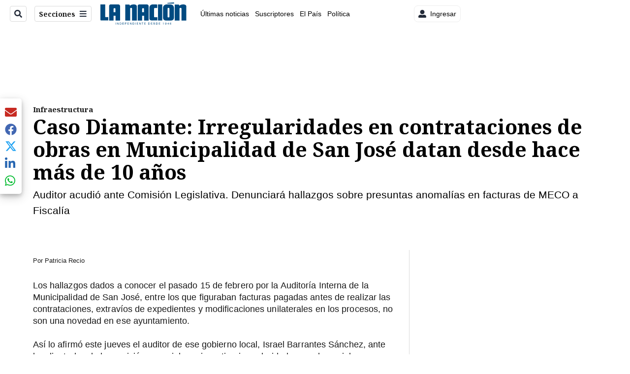

--- FILE ---
content_type: text/html; charset=utf-8
request_url: https://www.nacion.com/el-pais/infraestructura/irregularidades-en-contrataciones-de-obras-en/ZDQCUKZHNZASVJYFXJGMRONESE/story/
body_size: 39226
content:
<!DOCTYPE html><html lang="es"><head><meta name="viewport" content="width=device-width, initial-scale=1"/><meta name="robots" content="max-image-preview:large"/><meta charset="utf-8"/><title>Caso Diamante: Irregularidades en contrataciones de obras en Municipalidad de San José datan desde hace más de 10 años | La Nación</title><meta name="robots" content="max-image-preview:large"/><meta name="description" content="Auditor acudió ante Comisión Legislativa. Denunciará hallazgos sobre presuntas anomalías en facturas de MECO a Fiscalía."/><meta name="keywords" content="Municipalidad de San José,Caso Diamante,MECO,irregularidades en obras viales"/><meta property="og:type" content="article"/><meta property="og:url" content="https://www.nacion.com/el-pais/infraestructura/irregularidades-en-contrataciones-de-obras-en/ZDQCUKZHNZASVJYFXJGMRONESE/story/"/><meta property="og:title" content="Caso Diamante: Irregularidades en contrataciones de obras en Municipalidad de San José datan desde hace más de 10 años"/><meta property="og:image" content="https://www.nacion.com/resizer/v2/2EBK5AR2HFFVZDQREOE7EFUDNY.jpg?smart=true&amp;auth=12d69bc3a70a95582cb45c75a8a27a3ff53087e6633f6ba8710d77a2532f3411&amp;width=1440"/><meta property="og:image:width" content="1200"/><meta property="og:image:height" content="630"/><meta property="og:description" content="Auditor acudió ante Comisión Legislativa. Denunciará hallazgos sobre presuntas anomalías en facturas de MECO a Fiscalía."/><meta property="og:site_name" content="La Nación"/><meta property="twitter:title" content="Caso Diamante: Irregularidades en contrataciones de obras en Municipalidad de San José datan desde hace más de 10 años"/><meta property="twitter:url" content="https://www.nacion.com/el-pais/infraestructura/irregularidades-en-contrataciones-de-obras-en/ZDQCUKZHNZASVJYFXJGMRONESE/story/"/><meta property="twitter:image" content="https://www.nacion.com/resizer/v2/2EBK5AR2HFFVZDQREOE7EFUDNY.jpg?smart=true&amp;auth=12d69bc3a70a95582cb45c75a8a27a3ff53087e6633f6ba8710d77a2532f3411&amp;width=1440"/><meta property="twitter:card" content="summary_large_image"/><meta property="twitter:description" content="Auditor acudió ante Comisión Legislativa. Denunciará hallazgos sobre presuntas anomalías en facturas de MECO a Fiscalía."/><meta property="twitter:site" content="nacion"/><link rel="canonical" href="https://www.nacion.com/el-pais/infraestructura/irregularidades-en-contrataciones-de-obras-en/ZDQCUKZHNZASVJYFXJGMRONESE/story/"/><script>window.isIE = !!window.MSInputMethodContext && !!document.documentMode;</script><script type="application/javascript" id="polyfill-script">if(!Array.prototype.includes||!(window.Object && window.Object.assign)||!window.Promise||!window.Symbol||!window.fetch){document.write('<script type="application/javascript" src="/pf/dist/engine/polyfill.js?d=702&mxId=00000000" defer=""><\/script>')}</script><script id="fusion-engine-react-script" type="application/javascript" src="/pf/dist/engine/react.js?d=702&amp;mxId=00000000" defer=""></script><script id="fusion-engine-combinations-script" type="application/javascript" src="/pf/dist/components/combinations/default.js?d=702&amp;mxId=00000000" defer=""></script><link id="fusion-output-type-styles" rel="stylesheet" type="text/css" href="/pf/dist/components/output-types/default.css?d=702&amp;mxId=00000000"/><link id="fusion-template-styles" rel="stylesheet" type="text/css" href="/pf/dist/components/combinations/default.css?d=702&amp;mxId=00000000"/><link id="fusion-siteStyles-styles" rel="stylesheet" type="text/css" href="/pf/dist/css/la-nacion.css?d=702&amp;mxId=00000000"/><style data-styled="" data-styled-version="5.3.11">.iFZMKE a{color:#003C6F;}/*!sc*/
data-styled.g4[id="heading__StyledHeading-sc-13gesdv-0"]{content:"iFZMKE,"}/*!sc*/
.kDYpOE a{color:#003C6F;}/*!sc*/
data-styled.g13[id="default__StyledText-sc-oqc75h-0"]{content:"kDYpOE,"}/*!sc*/
.lnjDHE{border-bottom:1px solid #003C6F;color:#003C6F;}/*!sc*/
data-styled.g14[id="default__StyledLink-sc-oqc75h-1"]{content:"lnjDHE,"}/*!sc*/
.bZruyL{min-height:80vh;font-family:'Roboto',Sans-Serif;}/*!sc*/
.bZruyL h1,.bZruyL h2,.bZruyL h3,.bZruyL h4,.bZruyL h5,.bZruyL h6,.bZruyL figcaption,.bZruyL table{font-family:'Noto Serif',Serif;}/*!sc*/
.bZruyL .body-paragraph{min-height:45px;}/*!sc*/
.bZruyL .body-paragraph,.bZruyL .interstitial-link,.bZruyL ol,.bZruyL ul,.bZruyL blockquote p,.bZruyL blockquote{font-family:'Roboto',Sans-Serif;}/*!sc*/
data-styled.g15[id="default__ArticleBody-sc-oqc75h-2"]{content:"bZruyL,"}/*!sc*/
.bjaHXq{height:calc(100vh - 56px - 13px);}/*!sc*/
data-styled.g17[id="section-nav__StyledSectionMenuVariableHeight-sc-vf63zj-0"]{content:"bjaHXq,"}/*!sc*/
.iFxfZg{font-family:'Noto Serif',Serif;}/*!sc*/
data-styled.g18[id="primary-font__PrimaryFontStyles-sc-1qhygeg-0"]{content:"iFxfZg,"}/*!sc*/
.lcNFwx{color:#000;}/*!sc*/
.lcNFwx a{color:#000;}/*!sc*/
data-styled.g19[id="default__ReadableTextNavigationBar-sc-15uibl0-0"]{content:"lcNFwx,"}/*!sc*/
.ddcZBj{font-family:'Noto Serif',Serif;background-color:transparent;border-color:#dadada;color:#191919;}/*!sc*/
.ddcZBj:hover{color:#191919;}/*!sc*/
data-styled.g20[id="Button__StyledDynamicButton-sc-14a2cac-0"]{content:"ddcZBj,"}/*!sc*/
.fqAgcD{-webkit-align-items:center;-webkit-box-align:center;-ms-flex-align:center;align-items:center;width:100%;position:-webkit-sticky;position:sticky;top:0;margin-bottom:0;z-index:1;}/*!sc*/
.fqAgcD .news-theme-navigation-bar{background-color:#fff;-webkit-transition:0.5s;transition:0.5s;z-index:9;}/*!sc*/
@media screen and (max-width:768px){.fqAgcD .news-theme-navigation-bar{height:56px;}}/*!sc*/
@media screen and (min-width:768px){.fqAgcD .news-theme-navigation-bar{height:56px;}}/*!sc*/
.fqAgcD .nav-logo img{width:auto;max-width:240px;height:auto;max-height:60px;object-fit:contain;-webkit-transition:0.5s;transition:0.5s;}/*!sc*/
@media screen and (max-width:768px){.fqAgcD .nav-logo img{max-width:100%;max-height:40px;}}/*!sc*/
@media screen and (min-width:768px){.fqAgcD .nav-logo img{max-width:200px;max-height:50px;}}/*!sc*/
data-styled.g21[id="default__StyledNav-sc-3h37n7-0"]{content:"fqAgcD,"}/*!sc*/
.guTArD{z-index:8;}/*!sc*/
@media screen and (max-width:768px){.guTArD{margin-top:56px;}}/*!sc*/
@media screen and (min-width:768px){.guTArD{margin-top:56px;}}/*!sc*/
data-styled.g22[id="default__StyledSectionDrawer-sc-3h37n7-1"]{content:"guTArD,"}/*!sc*/
.bzkYHs{background-color:#003C6F;font-family:'Noto Serif',Serif;-webkit-transition:fill 0.3s ease;transition:fill 0.3s ease;}/*!sc*/
.bzkYHs:hover,.bzkYHs:active{color:#fff;background-color:#286497;}/*!sc*/
data-styled.g25[id="default__Tag-sc-qptgnx-0"]{content:"bzkYHs,"}/*!sc*/
@media (min-width:320px){.gkBmgl{width:100%;}}/*!sc*/
@media (min-width:768px){}/*!sc*/
@media (min-width:1024px){}/*!sc*/
data-styled.g29[id="default__StyledContainer-sc-72shb9-0"]{content:"gkBmgl,"}/*!sc*/
.hjHLff .gnad > div[id^='google_ads_iframe']:not(:empty):before{content:"Publicidad";display:none;}/*!sc*/
.eMlvBo .gnad > div[id^='google_ads_iframe']:not(:empty):before{content:"Publicidad";display:block;}/*!sc*/
data-styled.g30[id="default__StyledAdUnit-sc-1dqdtve-0"]{content:"hjHLff,eMlvBo,"}/*!sc*/
</style><link rel="stylesheet" href="/pf/resources/global/overwrite.css?d=702"/><link rel="icon" type="image/x-icon" href="/pf/resources/la-nacion/favicon.ico?d=702"/><link rel="preconnect" href="https://fonts.googleapis.com" crossorigin="anonymous"/><link rel="preconnect" href="https://fonts.gstatic.com" crossorigin="anonymous"/><link rel="preload" as="style" href="https://fonts.googleapis.com/css2?family=Noto+Serif:wght@400;700&amp;family=Roboto:wght@300;400;700;900&amp;display=swap"/><link rel="stylesheet" href="https://fonts.googleapis.com/css2?family=Noto+Serif:wght@300;400;500;700&amp;display=swap"/><meta name="apple-itunes-app" content="app-id=925501831"/><script type="text/javascript" data-integration="marfeel">function e(e){var t=!(arguments.length>1&&void 0!==arguments[1])||arguments[1],c=document.createElement("script");c.src=e,t?c.type="module":(c.async=!0,c.type="text/javascript",c.setAttribute("nomodule",""));var n=document.getElementsByTagName("script")[0];n.parentNode.insertBefore(c,n)}function t(t,c,n){var a,o,r;null!==(a=t.marfeel)&&void 0!==a||(t.marfeel={}),null!==(o=(r=t.marfeel).cmd)&&void 0!==o||(r.cmd=[]),t.marfeel.config=n,t.marfeel.config.accountId=c;var i="https://sdk.mrf.io/statics";e("".concat(i,"/marfeel-sdk.js?id=").concat(c),!0),e("".concat(i,"/marfeel-sdk.es5.js?id=").concat(c),!1)}!function(e,c){var n=arguments.length>2&&void 0!==arguments[2]?arguments[2]:{};t(e,c,n)}(window,1459,{} /*config*/);

  console.log("Ejecutando output-type marfeel-piano push1...");
  // Se calcula el customer loyalty de Marfeel
  window.marfeel.cmd.push(['compass', (compass) => {
    compass.getRFV((rfvObj) => {
      console.log("Ejecutando output-type marfeel-piano push2...");
      console.log(rfvObj);

      let mcUserTypeRfv;
      const rfv = typeof rfvObj.rfv !== 'undefined' ? rfvObj.rfv : 1;

      if (rfv <= 1) {
        mcUserTypeRfv = 'new';
      } else if (rfv <= 10) {
        mcUserTypeRfv = 'fly-by';
      } else if (rfv <= 35) {
        mcUserTypeRfv = 'casual';
      } else if (rfv <= 60) {
        mcUserTypeRfv = 'loyal';
      } else {
        mcUserTypeRfv = 'lover';
      }

      console.log("Ejecutando output-type marfeel-piano push3...");
      // Se inicializa Piano y se carga el customer loyalty de Marfeel para ser enviado a Piano-Composer
      window.tp = window.tp || [];
      window.tp.push(['setCustomVariable', 'compassEngagement', mcUserTypeRfv]);
    });
  }]);

</script><script type="text/javascript">var _gnsso = {
          "isAdmin" : "false",
          "environment": "gruponacion",
          "productCode": "LNC",
          "ssoBaseUrl": "https://sso.gruponacion.biz",
          "pianoDomain": "experience.piano.io",
          "pianoAppId": "BM6tVBSjXE",
          "pianoDisableExperience": "",
      };</script><script type="application/ld+json">{"organization":{"name":"La Nación","alternateName":"Grupo Nacion GN, S.A.","url":"https://www.nacion.com","sameAs":["https://www.facebook.com/lanacioncr/","https://twitter.com/nacion"],"logo":{"@type":"ImageObject","url":"/resources/la-nacion/logo.svg"},"contactPoint":{"@type":"ContactPoint","telephone":"+506 4107-1717","contactType":"customer service","areaServed":"CR","availableLanguage":"es"}}}</script><script type="text/javascript">let authors = ["Patricia Recio"],
        _articleTags = ["Municipalidad de San José","Caso Diamante","MECO","irregularidades en obras viales"];
        tp = window.tp || [];
        // Agregamos el tipo de tipo de articulo como un tag
        _articleTags.push("article_metered");
        _articleTags.push(["product_code_LNC"]);
        _articleTags.push(["environment_code_PRO"]);
        _articleTags.push(["content_type_STORY"]);
        tp.push(["setTags", _articleTags]);
        tp.push(["setZone", "Web"]);
        tp.push(["setContentCreated", "2022-02-17T16:28:53.614Z"]);
        if (authors.length > 0) {
          tp.push(["setContentAuthor", authors[0]]);
        }
        tp.push(["setContentSection", ""]);</script><script type="application/ld+json">{"@context":"https://schema.org/","@type":"NewsArticle","headline":"Caso Diamante: Irregularidades en contrataciones de obras en Municipalidad de San José datan desde hace más de 10 años","datePublished":"2022-02-17T16:28:53.614Z","dateModified":"2022-02-17T21:09:06.264Z","image":{"@type":"ImageObject","url":"https://www.nacion.com/resizer/v2/2EBK5AR2HFFVZDQREOE7EFUDNY.jpg?width=1200&height=900&smart=true&auth=12d69bc3a70a95582cb45c75a8a27a3ff53087e6633f6ba8710d77a2532f3411","width":1200,"height":900},"identifier":"ZDQCUKZHNZASVJYFXJGMRONESE","description":"Auditor acudió ante Comisión Legislativa. Denunciará hallazgos sobre presuntas anomalías en facturas de MECO a Fiscalía.","keywords":"Municipalidad de San José,Caso Diamante,MECO,irregularidades en obras viales","wordcount":781,"isAccessibleForFree":false,"url":"https://www.nacion.com/el-pais/infraestructura/irregularidades-en-contrataciones-de-obras-en/ZDQCUKZHNZASVJYFXJGMRONESE/story/","articleSection":["Infraestructura","El País"],"author":[{"@type":"Person","name":"Patricia Recio","url":"https://www.nacion.com/autores/patricia-recio/"}],"hasPart":{"@type":"WebPageElement","isAccessibleForFree":false,"cssSelector":".article-body-wrapper"},"mainEntityOfPage":{"@type":"WebPage","id":"https://www.nacion.com/el-pais/infraestructura/irregularidades-en-contrataciones-de-obras-en/ZDQCUKZHNZASVJYFXJGMRONESE/story/"},"isPartOf":null,"publisher":{"@type":"Organization","name":"La Nación","foundingDate":"1946-10-12","logo":{"@type":"ImageObject","url":"/resources/la-nacion/logo.svg"}}}</script><script type="text/javascript">
        window.GN = window.GN || {};
        window.GN.contentDataLayer = {
          "Section": "el-pais",
          "Subsection": "infraestructura",
          "SeoKeywords": "municipalidad de san josé|caso diamante|meco|irregularidades en obras viales",
          "Author": "|Patricia Recio|",
          "ContentType": "story",
          "Visibility": "metered",
          "OutputType": "default",
          "DisplayDate": "2022-02-17"
        };

        window.dataLayer = window.dataLayer || [];
        window.dataLayer.push({
          content: window.GN.contentDataLayer
        });
        </script><script>
    (function(w,d,s,l,i){w[l]=w[l]||[];w[l].push({'gtm.start':
      new Date().getTime(),event:'gtm.js'});var f=d.getElementsByTagName(s)[0],
      j=d.createElement(s),dl=l!='dataLayer'?'&l='+l:'';j.async=true;j.src=
      'https://www.googletagmanager.com/gtm.js?id='+i+dl;f.parentNode.insertBefore(j,f);
    })(window,document,'script','dataLayer','GTM-TSFC2S');
  </script><link rel="dns-prefetch" href="https://www.googletagmanager.com"/><link rel="dns-prefetch" href="https://www.google-analytics.com"/><link rel="dns-prefetch" href="https://buy.tinypass.com"/><link rel="dns-prefetch" href="https://cdn.tinypass.com"/><link rel="dns-prefetch" href="https://connect.facebook.net"/><script src="https://cdn-clavis-gruponacion-prod.arc-perso.aws.arc.pub/clavis.main.js.gz" defer=""></script><script type="text/javascript">
        if (/Android|iPhone|iPad|iPod/i.test(navigator.userAgent)) {
          if (navigator.userAgent.match(/FBAN|FBAV|Instagram|Twitter/i)) {
            document.cookie = '_pc_gn-in-app-browser=true; expires=Thu, 22 Jan 2026 13:38:40 GMT; path=/;';
            window.tp = window.tp || [];
            window.tp.push(['setCustomVariable', 'in_app_browser_url', window.location.href]);
          }
        }
        </script>
<script>(window.BOOMR_mq=window.BOOMR_mq||[]).push(["addVar",{"rua.upush":"false","rua.cpush":"true","rua.upre":"false","rua.cpre":"true","rua.uprl":"false","rua.cprl":"false","rua.cprf":"false","rua.trans":"SJ-cd3b0fe6-011f-49d1-8d66-842c39534a8a","rua.cook":"false","rua.ims":"false","rua.ufprl":"false","rua.cfprl":"false","rua.isuxp":"false","rua.texp":"norulematch","rua.ceh":"false","rua.ueh":"false","rua.ieh.st":"0"}]);</script>
                              <script>!function(e){var n="https://s.go-mpulse.net/boomerang/";if("False"=="True")e.BOOMR_config=e.BOOMR_config||{},e.BOOMR_config.PageParams=e.BOOMR_config.PageParams||{},e.BOOMR_config.PageParams.pci=!0,n="https://s2.go-mpulse.net/boomerang/";if(window.BOOMR_API_key="MUS2S-CNA8N-ZZLSU-SW4QW-8FUKY",function(){function e(){if(!o){var e=document.createElement("script");e.id="boomr-scr-as",e.src=window.BOOMR.url,e.async=!0,i.parentNode.appendChild(e),o=!0}}function t(e){o=!0;var n,t,a,r,d=document,O=window;if(window.BOOMR.snippetMethod=e?"if":"i",t=function(e,n){var t=d.createElement("script");t.id=n||"boomr-if-as",t.src=window.BOOMR.url,BOOMR_lstart=(new Date).getTime(),e=e||d.body,e.appendChild(t)},!window.addEventListener&&window.attachEvent&&navigator.userAgent.match(/MSIE [67]\./))return window.BOOMR.snippetMethod="s",void t(i.parentNode,"boomr-async");a=document.createElement("IFRAME"),a.src="about:blank",a.title="",a.role="presentation",a.loading="eager",r=(a.frameElement||a).style,r.width=0,r.height=0,r.border=0,r.display="none",i.parentNode.appendChild(a);try{O=a.contentWindow,d=O.document.open()}catch(_){n=document.domain,a.src="javascript:var d=document.open();d.domain='"+n+"';void(0);",O=a.contentWindow,d=O.document.open()}if(n)d._boomrl=function(){this.domain=n,t()},d.write("<bo"+"dy onload='document._boomrl();'>");else if(O._boomrl=function(){t()},O.addEventListener)O.addEventListener("load",O._boomrl,!1);else if(O.attachEvent)O.attachEvent("onload",O._boomrl);d.close()}function a(e){window.BOOMR_onload=e&&e.timeStamp||(new Date).getTime()}if(!window.BOOMR||!window.BOOMR.version&&!window.BOOMR.snippetExecuted){window.BOOMR=window.BOOMR||{},window.BOOMR.snippetStart=(new Date).getTime(),window.BOOMR.snippetExecuted=!0,window.BOOMR.snippetVersion=12,window.BOOMR.url=n+"MUS2S-CNA8N-ZZLSU-SW4QW-8FUKY";var i=document.currentScript||document.getElementsByTagName("script")[0],o=!1,r=document.createElement("link");if(r.relList&&"function"==typeof r.relList.supports&&r.relList.supports("preload")&&"as"in r)window.BOOMR.snippetMethod="p",r.href=window.BOOMR.url,r.rel="preload",r.as="script",r.addEventListener("load",e),r.addEventListener("error",function(){t(!0)}),setTimeout(function(){if(!o)t(!0)},3e3),BOOMR_lstart=(new Date).getTime(),i.parentNode.appendChild(r);else t(!1);if(window.addEventListener)window.addEventListener("load",a,!1);else if(window.attachEvent)window.attachEvent("onload",a)}}(),"".length>0)if(e&&"performance"in e&&e.performance&&"function"==typeof e.performance.setResourceTimingBufferSize)e.performance.setResourceTimingBufferSize();!function(){if(BOOMR=e.BOOMR||{},BOOMR.plugins=BOOMR.plugins||{},!BOOMR.plugins.AK){var n="true"=="true"?1:0,t="",a="gqhetlyccueuo2lkh5qa-f-b435f865d-clientnsv4-s.akamaihd.net",i="false"=="true"?2:1,o={"ak.v":"39","ak.cp":"1079090","ak.ai":parseInt("642718",10),"ak.ol":"0","ak.cr":9,"ak.ipv":4,"ak.proto":"h2","ak.rid":"2ccdc91a","ak.r":51990,"ak.a2":n,"ak.m":"dscr","ak.n":"ff","ak.bpcip":"52.14.73.0","ak.cport":40416,"ak.gh":"2.17.209.135","ak.quicv":"","ak.tlsv":"tls1.3","ak.0rtt":"","ak.0rtt.ed":"","ak.csrc":"-","ak.acc":"","ak.t":"1768570720","ak.ak":"hOBiQwZUYzCg5VSAfCLimQ==6b6YydKVQ0njAj2Sci/Y8FJKXoBOvApe7l2/JSsNXPpa4WbgnlOUeliGwkmFto/n7xv1gMBdqL0GP1e8UxLlZ/aViWc159Qmr2pm+lVuNm8vhA2B5uCpQIuXgU2Pkrq9dcWjFEaOnFc27xcL1QZP+0e7gc81aBUxfUIJF/fsjdrYs0G6CLHyoKrlqyiZwKqLTl5+qEXdw1M9o+0mG5biVzswFTPXBCJx/LPA2CJjPFbF9pa0XxDXjcR4K6nsYlYeU+bXIcOqcpoiWt1iNX6EdXrOEqMFCl02VC5vrmQgij2d6cL/hqe0sEHy7Bn9jRPVYLWC35Jjg5bIhlYhtEPfxMpW9UYlM/fy+AoPUrQjap7W+AverhBaj0OVG6Bq9mNr7krZp3vjmvBSWpLwrywAzUpRvyv7hMppzKHnet0e4dc=","ak.pv":"46","ak.dpoabenc":"","ak.tf":i};if(""!==t)o["ak.ruds"]=t;var r={i:!1,av:function(n){var t="http.initiator";if(n&&(!n[t]||"spa_hard"===n[t]))o["ak.feo"]=void 0!==e.aFeoApplied?1:0,BOOMR.addVar(o)},rv:function(){var e=["ak.bpcip","ak.cport","ak.cr","ak.csrc","ak.gh","ak.ipv","ak.m","ak.n","ak.ol","ak.proto","ak.quicv","ak.tlsv","ak.0rtt","ak.0rtt.ed","ak.r","ak.acc","ak.t","ak.tf"];BOOMR.removeVar(e)}};BOOMR.plugins.AK={akVars:o,akDNSPreFetchDomain:a,init:function(){if(!r.i){var e=BOOMR.subscribe;e("before_beacon",r.av,null,null),e("onbeacon",r.rv,null,null),r.i=!0}return this},is_complete:function(){return!0}}}}()}(window);</script></head><body class="body-la-nacion"><noscript><iframe title="gtm" src="https://www.googletagmanager.com/ns.html?id=GTM-TSFC2S" height="0" width="0" style="display:none;visibility:hidden"></iframe></noscript><div id="fusion-app" class="layout-section"><div class="b-right-rail"><header class="c-stack b-right-rail__navigation" data-style-direction="vertical" data-style-justification="start" data-style-alignment="unset" data-style-inline="false" data-style-wrap="nowrap"><div class="c-stack b-single-chain" data-style-direction="vertical" data-style-justification="start" data-style-alignment="unset" data-style-inline="false" data-style-wrap="nowrap"><div class="c-stack b-single-chain__children-stack" data-style-direction="vertical" data-style-justification="start" data-style-alignment="unset" data-style-inline="false" data-style-wrap="nowrap"></div></div><nav id="main-nav" class="default__StyledNav-sc-3h37n7-0 fqAgcD light" aria-label="Menú de secciones"><div class="news-theme-navigation-container news-theme-navigation-bar logo-left horizontal-links"><div class="nav-left"><div class="nav-components--mobile"><div class="nav-widget"><button aria-label="Secciones" class="Button__StyledDynamicButton-sc-14a2cac-0 ddcZBj xpmedia-button xpmedia-button--small la-nacion  nav-sections-btn" type="button"><svg class="c-icon" width="16" height="16" xmlns="http://www.w3.org/2000/svg" viewBox="0 0 512 512" fill="#191919" aria-hidden="true" focusable="false"><path d="M25 96C25 78.33 39.33 64 57 64H441C458.7 64 473 78.33 473 96C473 113.7 458.7 128 441 128H57C39.33 128 25 113.7 25 96ZM25 256C25 238.3 39.33 224 57 224H441C458.7 224 473 238.3 473 256C473 273.7 458.7 288 441 288H57C39.33 288 25 273.7 25 256ZM441 448H57C39.33 448 25 433.7 25 416C25 398.3 39.33 384 57 384H441C458.7 384 473 398.3 473 416C473 433.7 458.7 448 441 448Z"></path></svg></button></div></div><div class="nav-components--desktop"><div class="nav-widget"><div class="nav-search nav-search-undefined"><div class="gsc-generic-box "><div class="gcse-searchbox-only" data-resultsurl="http://nacion.com/search/"></div></div><button additionalClassNames="" Size="SMALL" iconType="search" text="Buscar" class="c-button c-button--medium c-button--DEFAULT xpmedia-button xpmedia-button--small la-nacion" type="button"><span><svg class="c-icon" width="24" height="24" xmlns="http://www.w3.org/2000/svg" viewBox="0 0 512 512" fill="currentColor" aria-hidden="true" focusable="false"><path d="M505 442.7L405.3 343c-4.5-4.5-10.6-7-17-7H372c27.6-35.3 44-79.7 44-128C416 93.1 322.9 0 208 0S0 93.1 0 208s93.1 208 208 208c48.3 0 92.7-16.4 128-44v16.3c0 6.4 2.5 12.5 7 17l99.7 99.7c9.4 9.4 24.6 9.4 33.9 0l28.3-28.3c9.4-9.4 9.4-24.6.1-34zM208 336c-70.7 0-128-57.2-128-128 0-70.7 57.2-128 128-128 70.7 0 128 57.2 128 128 0 70.7-57.2 128-128 128z"></path></svg></span></button></div></div><div class="nav-widget"><button aria-label="Secciones" class="Button__StyledDynamicButton-sc-14a2cac-0 ddcZBj xpmedia-button xpmedia-button--small la-nacion  nav-sections-btn" type="button">Secciones<span class="xpmedia-button--right-icon-container"><svg class="c-icon" width="16" height="16" xmlns="http://www.w3.org/2000/svg" viewBox="0 0 512 512" fill="#191919" aria-hidden="true" focusable="false"><path d="M25 96C25 78.33 39.33 64 57 64H441C458.7 64 473 78.33 473 96C473 113.7 458.7 128 441 128H57C39.33 128 25 113.7 25 96ZM25 256C25 238.3 39.33 224 57 224H441C458.7 224 473 238.3 473 256C473 273.7 458.7 288 441 288H57C39.33 288 25 273.7 25 256ZM441 448H57C39.33 448 25 433.7 25 416C25 398.3 39.33 384 57 384H441C458.7 384 473 398.3 473 416C473 433.7 458.7 448 441 448Z"></path></svg></span></button></div></div></div><div class="nav-logo nav-logo-left "><a href="/" title="La Nacion logo"><img src="/pf//resources/la-nacion/logo.svg?d=702" alt="La Nacion logo" loading="eager" width="177" height="50" style="width:177px;height:50px;display:block"/></a></div><nav color="#000" class="default__ReadableTextNavigationBar-sc-15uibl0-0 lcNFwx horizontal-links-bar" aria-label="Mejores enlaces"><span class="primary-font__PrimaryFontStyles-sc-1qhygeg-0 iFxfZg horizontal-links-menu">    <a href="/ultimas-noticias/">Últimas noticias</a></span><span class="primary-font__PrimaryFontStyles-sc-1qhygeg-0 iFxfZg horizontal-links-menu">    <a href="/mis-beneficios/">Suscriptores</a></span><span class="primary-font__PrimaryFontStyles-sc-1qhygeg-0 iFxfZg horizontal-links-menu">    <a href="/el-pais/">El País</a></span><span class="primary-font__PrimaryFontStyles-sc-1qhygeg-0 iFxfZg horizontal-links-menu">    <a href="/politica/">Política</a></span><span class="primary-font__PrimaryFontStyles-sc-1qhygeg-0 iFxfZg horizontal-links-menu">    <a href="https://www.nacion.com/etiqueta/elecciones%202026/" target="_blank" rel="noopener noreferrer">Elecciones 2026<span class="sr-only">(Opens in new window)</span></a></span><span class="primary-font__PrimaryFontStyles-sc-1qhygeg-0 iFxfZg horizontal-links-menu">    <a href="/puro-deporte/">Puro Deporte</a></span><span class="primary-font__PrimaryFontStyles-sc-1qhygeg-0 iFxfZg horizontal-links-menu">    <a href="/economia/">Economía</a></span><span class="primary-font__PrimaryFontStyles-sc-1qhygeg-0 iFxfZg horizontal-links-menu">    <a href="/sucesos/">Sucesos</a></span><span class="primary-font__PrimaryFontStyles-sc-1qhygeg-0 iFxfZg horizontal-links-menu">    <a href="/el-explicador/">El Explicador</a></span><span class="primary-font__PrimaryFontStyles-sc-1qhygeg-0 iFxfZg horizontal-links-menu">    <a href="/opinion/">Opinión</a></span><span class="primary-font__PrimaryFontStyles-sc-1qhygeg-0 iFxfZg horizontal-links-menu">    <a href="/viva/">Viva</a></span><span class="primary-font__PrimaryFontStyles-sc-1qhygeg-0 iFxfZg horizontal-links-menu">    <a href="/el-mundo/">El Mundo</a></span></nav><div class="nav-right"><div class="nav-components--mobile"><div class="nav-widget"><div class="flex_align-items-center"><button class="flex_justify-center border border_all border_solid border_color_gray border_radius_all_8 font_xs color_black color_background_white margin-xs-all padding-xs-all"><svg class="c-icon" width="16" height="16" xmlns="http://www.w3.org/2000/svg" viewBox="0 0 512 512" fill="currentColor" aria-hidden="true" focusable="false"><path d="M256 288c79.5 0 144-64.5 144-144S335.5 0 256 0 112 64.5 112 144s64.5 144 144 144zm128 32h-55.1c-22.2 10.2-46.9 16-72.9 16s-50.6-5.8-72.9-16H128C57.3 320 0 377.3 0 448v16c0 26.5 21.5 48 48 48h416c26.5 0 48-21.5 48-48v-16c0-70.7-57.3-128-128-128z"></path></svg><span class="margin-xs-left">Ingresar</span></button></div></div></div><div class="nav-components--desktop"><div class="nav-widget"><div class="flex_align-items-center"><button class="flex_justify-center border border_all border_solid border_color_gray border_radius_all_8 font_xs color_black color_background_white margin-xs-all padding-xs-all"><svg class="c-icon" width="16" height="16" xmlns="http://www.w3.org/2000/svg" viewBox="0 0 512 512" fill="currentColor" aria-hidden="true" focusable="false"><path d="M256 288c79.5 0 144-64.5 144-144S335.5 0 256 0 112 64.5 112 144s64.5 144 144 144zm128 32h-55.1c-22.2 10.2-46.9 16-72.9 16s-50.6-5.8-72.9-16H128C57.3 320 0 377.3 0 448v16c0 26.5 21.5 48 48 48h416c26.5 0 48-21.5 48-48v-16c0-70.7-57.3-128-128-128z"></path></svg><span class="margin-xs-left">Ingresar</span></button></div></div><div class="nav-widget"><div id="fusion-static-enter:html-block-f0fGKgGok0Pv1Gr-0-1-1" style="display:none" data-fusion-component="html-block-f0fGKgGok0Pv1Gr-0-1-1"></div><div><div style="width: 300px;" id="greenOfferHorizontal"></div></div><div id="fusion-static-exit:html-block-f0fGKgGok0Pv1Gr-0-1-1" style="display:none" data-fusion-component="html-block-f0fGKgGok0Pv1Gr-0-1-1"></div></div></div></div></div><div id="nav-sections" class="default__StyledSectionDrawer-sc-3h37n7-1 guTArD nav-sections closed"><div class="inner-drawer-nav" style="z-index:10"><div class="nav-menu"><div class="nav-components--mobile"><div class="nav-widget"><div class="nav-search nav-search-undefined"><div class="gsc-generic-box sections"><div class="gcse-searchbox-only" data-resultsurl="http://nacion.com/search/"></div></div></div></div></div><div class="nav-components--desktop"><div class="nav-widget"></div></div></div><ul class="section-nav__StyledSectionMenuVariableHeight-sc-vf63zj-0 bjaHXq section-menu"><li class="section-item"><a href="/ultimas-noticias/" tabindex="-1">Últimas noticias</a></li><li class="section-item"><a href="https://www.nacion.com/suscripcion-digital/" target="_blank" rel="noopener noreferrer" tabindex="-1">Planes de suscripción<span class="sr-only">(Se abre en una nueva ventana)</span></a></li><li class="section-item"><a href="https://www.nacion.com/boletines/" target="_blank" rel="noopener noreferrer" tabindex="-1">Boletines<span class="sr-only">(Se abre en una nueva ventana)</span></a></li><li class="section-item"><a href="https://www.nacion.com/mis-beneficios/" target="_blank" rel="noopener noreferrer" tabindex="-1">Suscriptores<span class="sr-only">(Se abre en una nueva ventana)</span></a></li><li class="section-item"><a href="/el-pais/" tabindex="-1">El País</a></li><li class="section-item"><a href="/politica/" tabindex="-1">Política</a></li><li class="section-item"><a href="https://www.nacion.com/etiqueta/elecciones%202026/" target="_blank" rel="noopener noreferrer" tabindex="-1">Elecciones 2026<span class="sr-only">(Se abre en una nueva ventana)</span></a></li><li class="section-item"><div class="subsection-anchor "><a href="/puro-deporte/" tabindex="-1">Puro Deporte</a><button type="button" class="submenu-caret" aria-expanded="false" aria-label="Mostrar Puro Deporte subsecciones" aria-controls="header_sub_section_puro-deporte" tabindex="-1"><svg class="c-icon" width="20" height="20" xmlns="http://www.w3.org/2000/svg" viewBox="0 0 512 512" fill="currentColor" aria-hidden="true" focusable="false"><path d="M416 256C416 264.188 412.875 272.38 406.625 278.62L214.625 470.62C202.125 483.12 181.875 483.12 169.375 470.62C156.875 458.12 156.875 437.87 169.375 425.37L338.8 256L169.4 86.6C156.9 74.1 156.9 53.85 169.4 41.35C181.9 28.85 202.15 28.85 214.65 41.35L406.65 233.35C412.9 239.6 416 247.8 416 256Z"></path></svg></button></div><div class="subsection-container "><ul class="subsection-menu" id="header_sub_section_puro-deporte"><li class="subsection-item"><a href="/puro-deporte/futbol/" tabindex="-1">Fútbol</a></li><li class="subsection-item"><a href="/puro-deporte/saprissa/" tabindex="-1">Saprissa</a></li><li class="subsection-item"><a href="/puro-deporte/alajuelense/" tabindex="-1">Alajuelense</a></li><li class="subsection-item"><a href="/puro-deporte/otros-deportes/" tabindex="-1">Otros deportes</a></li></ul></div></li><li class="section-item"><a href="/el-explicador/" tabindex="-1">El Explicador</a></li><li class="section-item"><div class="subsection-anchor "><a href="/viva/" tabindex="-1">Viva</a><button type="button" class="submenu-caret" aria-expanded="false" aria-label="Mostrar Viva subsecciones" aria-controls="header_sub_section_viva" tabindex="-1"><svg class="c-icon" width="20" height="20" xmlns="http://www.w3.org/2000/svg" viewBox="0 0 512 512" fill="currentColor" aria-hidden="true" focusable="false"><path d="M416 256C416 264.188 412.875 272.38 406.625 278.62L214.625 470.62C202.125 483.12 181.875 483.12 169.375 470.62C156.875 458.12 156.875 437.87 169.375 425.37L338.8 256L169.4 86.6C156.9 74.1 156.9 53.85 169.4 41.35C181.9 28.85 202.15 28.85 214.65 41.35L406.65 233.35C412.9 239.6 416 247.8 416 256Z"></path></svg></button></div><div class="subsection-container "><ul class="subsection-menu" id="header_sub_section_viva"><li class="subsection-item"><a href="/viva/planeta-insolito/" tabindex="-1">Planeta insólito</a></li></ul></div></li><li class="section-item"><div class="subsection-anchor "><a href="/sucesos/" tabindex="-1">Sucesos</a><button type="button" class="submenu-caret" aria-expanded="false" aria-label="Mostrar Sucesos subsecciones" aria-controls="header_sub_section_sucesos" tabindex="-1"><svg class="c-icon" width="20" height="20" xmlns="http://www.w3.org/2000/svg" viewBox="0 0 512 512" fill="currentColor" aria-hidden="true" focusable="false"><path d="M416 256C416 264.188 412.875 272.38 406.625 278.62L214.625 470.62C202.125 483.12 181.875 483.12 169.375 470.62C156.875 458.12 156.875 437.87 169.375 425.37L338.8 256L169.4 86.6C156.9 74.1 156.9 53.85 169.4 41.35C181.9 28.85 202.15 28.85 214.65 41.35L406.65 233.35C412.9 239.6 416 247.8 416 256Z"></path></svg></button></div><div class="subsection-container "><ul class="subsection-menu" id="header_sub_section_sucesos"><li class="subsection-item"><a href="/sucesos/accidentes/" tabindex="-1">Accidentes</a></li><li class="subsection-item"><a href="/sucesos/crimenes/" tabindex="-1">Crímenes</a></li><li class="subsection-item"><a href="/sucesos/narcotrafico/" tabindex="-1">Narcotráfico</a></li></ul></div></li><li class="section-item"><div class="subsection-anchor "><a href="/economia/" tabindex="-1">Economía</a><button type="button" class="submenu-caret" aria-expanded="false" aria-label="Mostrar Economía subsecciones" aria-controls="header_sub_section_economia" tabindex="-1"><svg class="c-icon" width="20" height="20" xmlns="http://www.w3.org/2000/svg" viewBox="0 0 512 512" fill="currentColor" aria-hidden="true" focusable="false"><path d="M416 256C416 264.188 412.875 272.38 406.625 278.62L214.625 470.62C202.125 483.12 181.875 483.12 169.375 470.62C156.875 458.12 156.875 437.87 169.375 425.37L338.8 256L169.4 86.6C156.9 74.1 156.9 53.85 169.4 41.35C181.9 28.85 202.15 28.85 214.65 41.35L406.65 233.35C412.9 239.6 416 247.8 416 256Z"></path></svg></button></div><div class="subsection-container "><ul class="subsection-menu" id="header_sub_section_economia"><li class="subsection-item"><a href="/economia/subibaja/" tabindex="-1">Subibaja</a></li><li class="subsection-item"><a href="/economia/la-dataserie/" tabindex="-1">La Dataserie</a></li></ul></div></li><li class="section-item"><div class="subsection-anchor "><a href="/opinion/" tabindex="-1">Opinión</a><button type="button" class="submenu-caret" aria-expanded="false" aria-label="Mostrar Opinión subsecciones" aria-controls="header_sub_section_opinion" tabindex="-1"><svg class="c-icon" width="20" height="20" xmlns="http://www.w3.org/2000/svg" viewBox="0 0 512 512" fill="currentColor" aria-hidden="true" focusable="false"><path d="M416 256C416 264.188 412.875 272.38 406.625 278.62L214.625 470.62C202.125 483.12 181.875 483.12 169.375 470.62C156.875 458.12 156.875 437.87 169.375 425.37L338.8 256L169.4 86.6C156.9 74.1 156.9 53.85 169.4 41.35C181.9 28.85 202.15 28.85 214.65 41.35L406.65 233.35C412.9 239.6 416 247.8 416 256Z"></path></svg></button></div><div class="subsection-container "><ul class="subsection-menu" id="header_sub_section_opinion"><li class="subsection-item"><a href="/opinion/cartas/" tabindex="-1">Cartas</a></li><li class="subsection-item"><a href="/opinion/columnistas/" tabindex="-1">Columnistas</a></li><li class="subsection-item"><a href="/opinion/editorial/" tabindex="-1">Editorial</a></li><li class="subsection-item"><a href="/opinion/foros/" tabindex="-1">Foros</a></li><li class="subsection-item"><a href="/opinion/internacional/" tabindex="-1">Internacional</a></li></ul></div></li><li class="section-item"><a href="/blogs/por-tanto/" tabindex="-1">Por tanto</a></li><li class="section-item"><a href="/el-mundo/" tabindex="-1">El Mundo</a></li><li class="section-item"><a href="/mi-bienestar/" tabindex="-1">Mi Bienestar</a></li><li class="section-item"><a href="/revista-dominical/" tabindex="-1">Revista Dominical</a></li><li class="section-item"><a href="/spotlight/" tabindex="-1">Spotlight</a></li><li class="section-item"><a href="/no-coma-cuento/" tabindex="-1">#NoComaCuento</a></li><li class="section-item"><a href="/ancora/" tabindex="-1">Áncora</a></li><li class="section-item"><a href="/tecnologia/" tabindex="-1">Tecnología</a></li><li class="section-item"><div class="subsection-anchor "><a href="/ciencia/" tabindex="-1">Ciencia</a><button type="button" class="submenu-caret" aria-expanded="false" aria-label="Mostrar Ciencia subsecciones" aria-controls="header_sub_section_ciencia" tabindex="-1"><svg class="c-icon" width="20" height="20" xmlns="http://www.w3.org/2000/svg" viewBox="0 0 512 512" fill="currentColor" aria-hidden="true" focusable="false"><path d="M416 256C416 264.188 412.875 272.38 406.625 278.62L214.625 470.62C202.125 483.12 181.875 483.12 169.375 470.62C156.875 458.12 156.875 437.87 169.375 425.37L338.8 256L169.4 86.6C156.9 74.1 156.9 53.85 169.4 41.35C181.9 28.85 202.15 28.85 214.65 41.35L406.65 233.35C412.9 239.6 416 247.8 416 256Z"></path></svg></button></div><div class="subsection-container "><ul class="subsection-menu" id="header_sub_section_ciencia"><li class="subsection-item"><a href="/ciencia/aplicaciones-cientificas/" tabindex="-1">Aplicaciones Científicas</a></li><li class="subsection-item"><a href="/ciencia/medio-ambiente/" tabindex="-1">Medio Ambiente</a></li><li class="subsection-item"><a href="/ciencia/salud/" tabindex="-1">Salud</a></li></ul></div></li><li class="section-item"><a href="/podcast/" tabindex="-1">Podcasts</a></li><li class="section-item"><div class="subsection-anchor "><a href="/videos/" tabindex="-1">Videos</a><button type="button" class="submenu-caret" aria-expanded="false" aria-label="Mostrar Videos subsecciones" aria-controls="header_sub_section_videos" tabindex="-1"><svg class="c-icon" width="20" height="20" xmlns="http://www.w3.org/2000/svg" viewBox="0 0 512 512" fill="currentColor" aria-hidden="true" focusable="false"><path d="M416 256C416 264.188 412.875 272.38 406.625 278.62L214.625 470.62C202.125 483.12 181.875 483.12 169.375 470.62C156.875 458.12 156.875 437.87 169.375 425.37L338.8 256L169.4 86.6C156.9 74.1 156.9 53.85 169.4 41.35C181.9 28.85 202.15 28.85 214.65 41.35L406.65 233.35C412.9 239.6 416 247.8 416 256Z"></path></svg></button></div><div class="subsection-container "><ul class="subsection-menu" id="header_sub_section_videos"><li class="subsection-item"><a href="/videos/dialogos/" tabindex="-1">Diálogos</a></li><li class="subsection-item"><a href="/videos/el-pais/" tabindex="-1">El País</a></li><li class="subsection-item"><a href="/videos/sucesos/" tabindex="-1">Sucesos</a></li><li class="subsection-item"><a href="/videos/el-mundo/" tabindex="-1">El Mundo</a></li><li class="subsection-item"><a href="/videos/puro-deporte/" tabindex="-1">Puro Deporte</a></li><li class="subsection-item"><a href="/videos/economia/" tabindex="-1">Economía</a></li><li class="subsection-item"><a href="/videos/viva/" tabindex="-1">Viva</a></li><li class="subsection-item"><a href="/videos/revista-dominical/" tabindex="-1">Revista Dominical</a></li><li class="subsection-item"><a href="/videos/ciencia/" tabindex="-1">Ciencia</a></li><li class="subsection-item"><a href="/videos/tecnologia/" tabindex="-1">Tecnología</a></li><li class="subsection-item"><a href="/videos/opinion/" tabindex="-1">Opinión</a></li></ul></div></li><li class="section-item"><div class="subsection-anchor "><a href="/brandvoice/" tabindex="-1">Brandvoice</a><button type="button" class="submenu-caret" aria-expanded="false" aria-label="Mostrar Brandvoice subsecciones" aria-controls="header_sub_section_brandvoice" tabindex="-1"><svg class="c-icon" width="20" height="20" xmlns="http://www.w3.org/2000/svg" viewBox="0 0 512 512" fill="currentColor" aria-hidden="true" focusable="false"><path d="M416 256C416 264.188 412.875 272.38 406.625 278.62L214.625 470.62C202.125 483.12 181.875 483.12 169.375 470.62C156.875 458.12 156.875 437.87 169.375 425.37L338.8 256L169.4 86.6C156.9 74.1 156.9 53.85 169.4 41.35C181.9 28.85 202.15 28.85 214.65 41.35L406.65 233.35C412.9 239.6 416 247.8 416 256Z"></path></svg></button></div><div class="subsection-container "><ul class="subsection-menu" id="header_sub_section_brandvoice"><li class="subsection-item"><a href="/brandvoice/equilibrio/" tabindex="-1">Equilibrio</a></li><li class="subsection-item"><a href="/brandvoice/espacio/" tabindex="-1">Espacio</a></li><li class="subsection-item"><a href="/brandvoice/ecosistema/" tabindex="-1">Ecosistema</a></li><li class="subsection-item"><a href="/brandvoice/tendencia/" tabindex="-1">Tendencia</a></li><li class="subsection-item"><a href="/brandvoice/blogs-bv/" tabindex="-1">Blogs Bv</a></li><li class="subsection-item"><a href="/brandvoice/motorismo/" tabindex="-1">Motorismo</a></li><li class="subsection-item"><a href="/tico-gamers/" tabindex="-1">Tico Gamers</a></li><li class="subsection-item"><a href="/empleo-costa-rica/" tabindex="-1">Empleo Costa Rica</a></li><li class="subsection-item"><a href="/brandvoice/expodcasa/" tabindex="-1">Expodcasa</a></li><li class="subsection-item"><a href="/teleguia/" tabindex="-1">Teleguía</a></li><li class="subsection-item"><a href="/tiempo-libre/" tabindex="-1">Tiempo Libre</a></li></ul></div></li><li class="section-item"><div class="subsection-anchor "><a href="/todobusco/" tabindex="-1">TodoBusco</a><button type="button" class="submenu-caret" aria-expanded="false" aria-label="Mostrar TodoBusco subsecciones" aria-controls="header_sub_section_todobusco" tabindex="-1"><svg class="c-icon" width="20" height="20" xmlns="http://www.w3.org/2000/svg" viewBox="0 0 512 512" fill="currentColor" aria-hidden="true" focusable="false"><path d="M416 256C416 264.188 412.875 272.38 406.625 278.62L214.625 470.62C202.125 483.12 181.875 483.12 169.375 470.62C156.875 458.12 156.875 437.87 169.375 425.37L338.8 256L169.4 86.6C156.9 74.1 156.9 53.85 169.4 41.35C181.9 28.85 202.15 28.85 214.65 41.35L406.65 233.35C412.9 239.6 416 247.8 416 256Z"></path></svg></button></div><div class="subsection-container "><ul class="subsection-menu" id="header_sub_section_todobusco"><li class="subsection-item"><a href="/todobusco/venta-casas/" tabindex="-1">Venta Casas</a></li><li class="subsection-item"><a href="/todobusco/alquiler-casas/" tabindex="-1">Alquiler Casas</a></li><li class="subsection-item"><a href="/todobusco/vehiculos-venta/" tabindex="-1">Vehículos Venta</a></li><li class="subsection-item"><a href="/todobusco/vehiculos-servicios/" tabindex="-1">Vehículos Servicios</a></li><li class="subsection-item"><a href="/todobusco/empleo/" tabindex="-1">Empleo</a></li><li class="subsection-item"><a href="/todobusco/varios/" tabindex="-1">Varios</a></li></ul></div></li><li class="section-item"><a href="https://lanacioncostarica.pressreader.com/" target="_blank" rel="noopener noreferrer" tabindex="-1">Edición Impresa<span class="sr-only">(Se abre en una nueva ventana)</span></a></li><li class="section-item"><a href="https://www.nacion.com/pasatiempos/" target="_blank" rel="noopener noreferrer" tabindex="-1">Pasatiempos<span class="sr-only">(Se abre en una nueva ventana)</span></a></li><li class="section-item"><div class="subsection-anchor "><a href="/revista-perfil/" tabindex="-1">Revista Perfil</a><button type="button" class="submenu-caret" aria-expanded="false" aria-label="Mostrar Revista Perfil subsecciones" aria-controls="header_sub_section_revista-perfil" tabindex="-1"><svg class="c-icon" width="20" height="20" xmlns="http://www.w3.org/2000/svg" viewBox="0 0 512 512" fill="currentColor" aria-hidden="true" focusable="false"><path d="M416 256C416 264.188 412.875 272.38 406.625 278.62L214.625 470.62C202.125 483.12 181.875 483.12 169.375 470.62C156.875 458.12 156.875 437.87 169.375 425.37L338.8 256L169.4 86.6C156.9 74.1 156.9 53.85 169.4 41.35C181.9 28.85 202.15 28.85 214.65 41.35L406.65 233.35C412.9 239.6 416 247.8 416 256Z"></path></svg></button></div><div class="subsection-container "><ul class="subsection-menu" id="header_sub_section_revista-perfil"><li class="subsection-item"><a href="/revista-perfil/belleza/" tabindex="-1">Belleza</a></li><li class="subsection-item"><a href="/revista-perfil/bienestar/" tabindex="-1">Bienestar</a></li><li class="subsection-item"><a href="/revista-perfil/moda/" tabindex="-1">Moda</a></li><li class="subsection-item"><a href="/revista-perfil/novias/" tabindex="-1">Novias</a></li><li class="subsection-item"><a href="/revista-perfil/perfiles/" tabindex="-1">Perfiles</a></li><li class="subsection-item"><a href="/revista-perfil/blogs/" tabindex="-1">Revista Perfil Blogs</a></li><li class="subsection-item"><a href="/revista-perfil/vida/" tabindex="-1">Vida</a></li></ul></div></li><li class="section-item"><a href="/sabores/" tabindex="-1">Sabores</a></li><li class="section-item"><a href="https://www.nacion.com/suscripcion-digital/?utm_source=home&amp;utm_medium=button&amp;utm_campaign=suscribase_footer_ln" target="_blank" rel="noopener noreferrer" tabindex="-1">Planes de suscripción<span class="sr-only">(Se abre en una nueva ventana)</span></a></li><li class="section-item"><a href="/blogs/" tabindex="-1">Blogs</a></li><li class="section-menu--bottom-placeholder"></li></ul></div></div></nav><div class="ts-share-bar"><button id="article-share-email" aria-label="Share current article via email" type="button" class="ts-share-bar__button" data-click-category="Sharebar" data-click-action="email Share - bottom" data-click-label="/el-pais/infraestructura/irregularidades-en-contrataciones-de-obras-en/ZDQCUKZHNZASVJYFXJGMRONESE/story/"><svg style="fill:#C72A22" class="c-icon" width="48" height="48" xmlns="http://www.w3.org/2000/svg" viewBox="0 0 512 512" fill="#C72A22" aria-hidden="true" focusable="false"><path d="M502.3 190.8c3.9-3.1 9.7-.2 9.7 4.7V400c0 26.5-21.5 48-48 48H48c-26.5 0-48-21.5-48-48V195.6c0-5 5.7-7.8 9.7-4.7 22.4 17.4 52.1 39.5 154.1 113.6 21.1 15.4 56.7 47.8 92.2 47.6 35.7.3 72-32.8 92.3-47.6 102-74.1 131.6-96.3 154-113.7zM256 320c23.2.4 56.6-29.2 73.4-41.4 132.7-96.3 142.8-104.7 173.4-128.7 5.8-4.5 9.2-11.5 9.2-18.9v-19c0-26.5-21.5-48-48-48H48C21.5 64 0 85.5 0 112v19c0 7.4 3.4 14.3 9.2 18.9 30.6 23.9 40.7 32.4 173.4 128.7 16.8 12.2 50.2 41.8 73.4 41.4z"></path></svg></button><button id="article-share-facebook" aria-label="Share current article via facebook" type="button" class="ts-share-bar__button" data-click-category="Sharebar" data-click-action="facebook Share - bottom" data-click-label="/el-pais/infraestructura/irregularidades-en-contrataciones-de-obras-en/ZDQCUKZHNZASVJYFXJGMRONESE/story/"><svg style="fill:#4267B2" class="c-icon" width="48" height="48" xmlns="http://www.w3.org/2000/svg" viewBox="0 0 512 512" fill="#4267B2" aria-hidden="true" focusable="false"><path d="M504 256C504 119 393 8 256 8S8 119 8 256c0 123.78 90.69 226.38 209.25 245V327.69h-63V256h63v-54.64c0-62.15 37-96.48 93.67-96.48 27.14 0 55.52 4.84 55.52 4.84v61h-31.28c-30.8 0-40.41 19.12-40.41 38.73V256h68.78l-11 71.69h-57.78V501C413.31 482.38 504 379.78 504 256z"></path></svg></button><button id="article-share-twitter" aria-label="Share current article via twitter" type="button" class="ts-share-bar__button" data-click-category="Sharebar" data-click-action="twitter Share - bottom" data-click-label="/el-pais/infraestructura/irregularidades-en-contrataciones-de-obras-en/ZDQCUKZHNZASVJYFXJGMRONESE/story/"><svg style="fill:#1DA1F2" class="c-icon" width="48" height="48" xmlns="http://www.w3.org/2000/svg" viewBox="0 0 512 512" fill="#1DA1F2" aria-hidden="true" focusable="false"><path d="M389.2 48h70.6L305.6 224.2 487 464H345L233.7 318.6 106.5 464H35.8L200.7 275.5 26.8 48H172.4L272.9 180.9 389.2 48zM364.4 421.8h39.1L151.1 88h-42L364.4 421.8z"></path></svg></button><button id="article-share-linkedIn" aria-label="Share current article via linkedIn" type="button" class="ts-share-bar__button" data-click-category="Sharebar" data-click-action="linkedIn Share - bottom" data-click-label="/el-pais/infraestructura/irregularidades-en-contrataciones-de-obras-en/ZDQCUKZHNZASVJYFXJGMRONESE/story/"><svg style="fill:#2867B2" class="c-icon" width="48" height="48" xmlns="http://www.w3.org/2000/svg" viewBox="0 0 512 512" fill="#2867B2" aria-hidden="true" focusable="false"><path d="M100.28 448H7.4V148.9h92.88zM53.79 108.1C24.09 108.1 0 83.5 0 53.8a53.79 53.79 0 0 1 107.58 0c0 29.7-24.1 54.3-53.79 54.3zM447.9 448h-92.68V302.4c0-34.7-.7-79.2-48.29-79.2-48.29 0-55.69 37.7-55.69 76.7V448h-92.78V148.9h89.08v40.8h1.3c12.4-23.5 42.69-48.3 87.88-48.3 94 0 111.28 61.9 111.28 142.3V448z"></path></svg></button><button id="article-share-whatsApp" aria-label="Share current article via whatsApp" type="button" class="ts-share-bar__button" data-click-category="Sharebar" data-click-action="whatsApp Share - bottom" data-click-label="/el-pais/infraestructura/irregularidades-en-contrataciones-de-obras-en/ZDQCUKZHNZASVJYFXJGMRONESE/story/"><svg style="fill:#00BB2D" class="c-icon" width="48" height="48" xmlns="http://www.w3.org/2000/svg" viewBox="0 0 512 512" fill="#00BB2D" aria-hidden="true" focusable="false"><path d="M380.9 97.1C339 55.1 283.2 32 223.9 32c-122.4 0-222 99.6-222 222 0 39.1 10.2 77.3 29.6 111L0 480l117.7-30.9c32.4 17.7 68.9 27 106.1 27h.1c122.3 0 224.1-99.6 224.1-222 0-59.3-25.2-115-67.1-157zm-157 341.6c-33.2 0-65.7-8.9-94-25.7l-6.7-4-69.8 18.3L72 359.2l-4.4-7c-18.5-29.4-28.2-63.3-28.2-98.2 0-101.7 82.8-184.5 184.6-184.5 49.3 0 95.6 19.2 130.4 54.1 34.8 34.9 56.2 81.2 56.1 130.5 0 101.8-84.9 184.6-186.6 184.6zm101.2-138.2c-5.5-2.8-32.8-16.2-37.9-18-5.1-1.9-8.8-2.8-12.5 2.8-3.7 5.6-14.3 18-17.6 21.8-3.2 3.7-6.5 4.2-12 1.4-32.6-16.3-54-29.1-75.5-66-5.7-9.8 5.7-9.1 16.3-30.3 1.8-3.7.9-6.9-.5-9.7-1.4-2.8-12.5-30.1-17.1-41.2-4.5-10.8-9.1-9.3-12.5-9.5-3.2-.2-6.9-.2-10.6-.2-3.7 0-9.7 1.4-14.8 6.9-5.1 5.6-19.4 19-19.4 46.3 0 27.3 19.9 53.7 22.6 57.4 2.8 3.7 39.1 59.7 94.8 83.8 35.2 15.2 49 16.5 66.6 13.9 10.7-1.6 32.8-13.4 37.4-26.4 4.6-13 4.6-24.1 3.2-26.4-1.3-2.5-5-3.9-10.5-6.6z"></path></svg></button></div><div class="c-stack b-single-chain" data-style-direction="vertical" data-style-justification="start" data-style-alignment="unset" data-style-inline="false" data-style-wrap="nowrap"><div class="c-stack b-single-chain__children-stack" data-style-direction="vertical" data-style-justification="start" data-style-alignment="unset" data-style-inline="false" data-style-wrap="nowrap"><div id="gnad-feature-Nacion_Web-ITT" class="default__StyledAdUnit-sc-1dqdtve-0 hjHLff dfp-container sin-padding"><div class="gnad-container vertical-centered"><div data-test-id="adslot-Nacion_Web-ITT" id="gnad-f0fJfxlwIlui7PM-1-0-0-1d000a23098e45" class="gnad ad-Nacion_Web-ITT ad-undefined ad-all"></div></div></div><div id="gnad-feature-floating" class="default__StyledAdUnit-sc-1dqdtve-0 hjHLff dfp-container sin-padding" data-width="1" data-height="1"><div class="gnad-container vertical-centered"><div data-test-id="adslot-floating" id="gnad-f0ftltAF9x8k7dN-1-0-2-1cf9209ba6c0a5" class="gnad ad-floating ad-1 ad-all"></div></div></div><div id="gnad-feature-bottom-anchor" class="default__StyledAdUnit-sc-1dqdtve-0 hjHLff dfp-container sin-padding"><div class="gnad-container vertical-centered"><div data-test-id="adslot-bottom-anchor" id="gnad-f0fuVRwu5c097ap-1-0-3-184987c723304d" class="gnad ad-bottom-anchor ad-undefined ad-all" style="width:auto"></div></div></div></div></div></header><section role="main" id="main" tabindex="-1" class="b-right-rail__main"><div class="c-stack b-right-rail__full-width-1" data-style-direction="vertical" data-style-justification="start" data-style-alignment="unset" data-style-inline="false" data-style-wrap="nowrap"><div id="gnad-feature-top" class="default__StyledAdUnit-sc-1dqdtve-0 eMlvBo dfp-container con-padding" data-width="728" data-height="90"><div class="gnad-container vertical-centered"><div data-test-id="adslot-top" id="gnad-f0fUEFPZOzZS4bq-9da25262d65a3" class="gnad ad-top ad-90 ad-all" style="width:auto;height:90px"></div></div></div><a class="c-overline b-overline" href="/el-pais/infraestructura/">Infraestructura</a><h1 class="b-headline">Caso Diamante: Irregularidades en contrataciones de obras en Municipalidad de San José datan desde hace más de 10 años</h1><h2 class="c-heading b-subheadline">Auditor acudió ante Comisión Legislativa. Denunciará hallazgos sobre presuntas anomalías en facturas de MECO a Fiscalía</h2><section class="horizontal-grid-chain"><div class="horizontal-grid-chain__container"><div></div><div id="textToAudioBtn" style="visibility:visible" class="texttoaudiobtn"><style>.ra-button {padding: .3em .9em; border-radius: .25em; background: linear-gradient(#fff, #efefef); box-shadow: 0 1px .2em gray; display: inline-flex; align-items: center; cursor: pointer;margin-bottom: 9px;margin-left:4px;} .ra-button img {height: 1em; margin: 0 .5em 0 0;width: 1em;}</style> <div id="ra-player" data-skin="https://assets.readaloudwidget.com/embed/skins/default"><div class="ra-button" onclick="readAloud(document.getElementById('ra-audio'), document.getElementById('ra-player'))"><img src="https://www.nacion.com/gnfactory/especiales/2023/headphones-1.svg" alt="Escuchar"/ height="1em;" width="1em;">Escuchar</div></div> <audio id="ra-audio" data-lang="es-MX" data-voice="Amazon Mia" data-key="99743fa6a796bc54146d3765d5612cf9"></audio> <script>function readAloud(e,n){var s="https://assets.readaloudwidget.com/embed/";/iPad|iPhone|iPod/.test(navigator.userAgent)&&(e.src=s+"sound/silence.mp3",e.play(),"undefined"!=typeof speechSynthesis&&speechSynthesis.speak(new SpeechSynthesisUtterance(" ")));var t=document.createElement("script");t.onload=function(){readAloudInit(e,n)},t.src=s+"js/readaloud.min.js",document.head.appendChild(t)}</script></div></div></section></div><div class="c-grid b-right-rail__rail-container"><div class="c-stack b-right-rail__main-interior-item" data-style-direction="vertical" data-style-justification="start" data-style-alignment="unset" data-style-inline="false" data-style-wrap="nowrap"><div class="c-attribution b-byline"><span class="b-byline__by">Por</span> <span class="b-byline__names"><a class="c-link" href="/autores/patricia-recio/">Patricia Recio</a></span></div><time as="time" class="c-date b-date" dateTime="2022-02-17T16:28:53.614Z">17 de febrero 2022, 10:28 a. m.</time><div class="default__StyledContainer-sc-72shb9-0 gkBmgl"><div id="piano-inline-register"></div></div><article class="default__ArticleBody-sc-oqc75h-2 bZruyL article-body-wrapper"><p class="default__StyledText-sc-oqc75h-0 kDYpOE body-paragraph">Los hallazgos dados a conocer el pasado 15 de febrero por la Auditoría Interna de la Municipalidad de San José, entre los que figuraban facturas pagadas antes de realizar las contrataciones, extravíos de expedientes y modificaciones unilaterales en los procesos, no son una novedad en ese ayuntamiento.</p><div class="default__StyledContainer-sc-72shb9-0 gkBmgl"><div id="piano-inline"></div></div><div id="inline-container" class="default__DivComponent-sc-oqc75h-3 kjNKPV"></div><div class="skeleton-loader post"><div class="left-col"><div class="avatar"><span class="avatar-skeleton" aria-live="polite" aria-busy="true"><span class="react-loading-skeleton" style="height:100%">‌</span><br/></span></div><div class="user-name"><span class="avatar-skeleton" aria-live="polite" aria-busy="true"><span class="react-loading-skeleton" style="height:60%">‌</span><br/></span></div></div><div class="right-col"><h3><span aria-live="polite" aria-busy="true"><span class="react-loading-skeleton">‌</span><br/></span></h3><p><span aria-live="polite" aria-busy="true"><span class="react-loading-skeleton" style="width:90%;height:25px">‌</span><br/><span class="react-loading-skeleton" style="width:90%;height:25px">‌</span><br/></span></p><p><span aria-live="polite" aria-busy="true"><span class="react-loading-skeleton" style="width:80%;height:25px">‌</span><br/></span></p><p><span aria-live="polite" aria-busy="true"><span class="react-loading-skeleton">‌</span><br/></span></p></div></div><div class="default__DivComponent-sc-oqc75h-3 kjNKPV article-body-wrapper__styled" style="display:block;height:172px;opacity:0;user-select:none;visibility:hidden"><p class="default__StyledText-sc-oqc75h-0 kDYpOE body-paragraph">Así lo afirmó este jueves el auditor de ese gobierno local, Israel Barrantes Sánchez, ante los diputados de la comisión especial que investiga irregularidades en obras viales denunciadas en los casos Cochinilla y Diamante.</p><div id="gnad-feature-box2" class="default__StyledAdUnit-sc-1dqdtve-0 eMlvBo dfp-container con-padding " data-width="300" data-height="250"><div class="gnad-container vertical-centered"><div data-test-id="adslot-box2" id="gnad-f0fKMFKLIKC09Xw-171d157ad99fa7" class="gnad ad-box2 ad-250 ad-all" style="width:auto;height:250px"></div></div></div><p class="default__StyledText-sc-oqc75h-0 kDYpOE body-paragraph">Aunque el informe recién presentado abarcó el período 2017-2021, Barrantes asegura que los hechos que se detectaron se han repetido por años, incluso desde antes de su llegada a la Municipalidad, en el 2011.</p><div id="fusion-static-enter:html-block-f0fYEDU7l82oeJ" style="display:none" data-fusion-component="html-block-f0fYEDU7l82oeJ"></div><div><div id="mgid-slot-2">
<div data-type="_mgwidget" data-widget-id="1920015"></div>
</div></div><div id="fusion-static-exit:html-block-f0fYEDU7l82oeJ" style="display:none" data-fusion-component="html-block-f0fYEDU7l82oeJ"></div><p class="interstitial-link block-margin-bottom" style="min-height:20px;display:inline-block"><span class="article-interstitial">LEA MÁS: </span><a target="_blank" href="https://www.nacion.com/el-pais/auditoria-senala-conflicto-de-intereses-y-posibles/BRFDYOOATZCR3BPZC3R6FGYM6Y/story/" aria-label="Abrir historia relacionada" class="default__StyledLink-sc-oqc75h-1 lnjDHE">Auditoría señala conflicto de intereses y posibles anomalías con facturas de MECO en Municipalidad de San José</a></p><p class="default__StyledText-sc-oqc75h-0 kDYpOE body-paragraph">“Buscando antecedentes, desde el 2008 se han venido presentando informes sobre estos temas, donde los hallazgos eran recurrentes y similares (...) desde el 2011 hemos venido realizando estudios; entre el 2011 y 2012 habíamos encontrado situaciones similares, se presentaron informes y relaciones de hecho y también se presentaron denuncias penales”, aseguró.</p><p class="default__StyledText-sc-oqc75h-0 kDYpOE body-paragraph">De acuerdo con el funcionario, desde que asumió el cargo a la fecha han presentado 44 gestiones penales ante el Ministerio Público y 61 informes de relaciones de hechos. Además, dijo, en muchos de estos informes se señala de forma recurrente a las mismas personas como responsables de las mismas labores.</p><div id="gnad-feature-box1" class="default__StyledAdUnit-sc-1dqdtve-0 eMlvBo dfp-container con-padding" data-width="300" data-height="250"><div class="gnad-container vertical-centered"><div data-test-id="adslot-box1" id="gnad-f0fYbFEvjIEo19q-c028704433bc5" class="gnad ad-box1 ad-250 ad-all" style="width:auto;height:250px"></div></div></div><p class="default__StyledText-sc-oqc75h-0 kDYpOE body-paragraph">Barrantes declaró que las situaciones encontradas en el más reciente análisis, lo llevaron a tomar la decisión de acudir nuevamente a la vía penal.</p><div class="heading-wrapper"><h4 id="link-1525a7e8a4c172c6f60b830e2c4b0580" class="heading__StyledHeading-sc-13gesdv-0 iFZMKE"><b>Tres hechos</b></h4><div class="flex flex-column flex items-center copy-action" title="Copiar enlace a esta entrada"><button aria-label="Copiar enlace" class="btn-circle"><img alt="clip" src="/pf/resources/global/chains/article-body/copy-link.svg?d=702"/></button><div class="copy-text margin-xs-right" style="visibility:hidden">Copiado!</div></div></div><p class="default__StyledText-sc-oqc75h-0 kDYpOE body-paragraph">Durante la comparecencia, los diputados procuraron esclarecer tres de los hechos más relevantes de la Auditoría: la desaparición de un expediente, el pago de las facturas a MECO antes de que se generaran las órdenes de compra y el caso de la calle 78, que figura en el expediente judicial por haber costado seis veces más de lo previsto en medio de la sospecha de dádivas al alcalde de San José, Johnny Araya.</p><p class="default__StyledText-sc-oqc75h-0 kDYpOE body-paragraph">En relación con el pago de las facturas a MECO, Barrantes detalló que dichos pagos correspondieron a procedimientos de contrataciones de mezcla asfáltica por demanda, para ser colocadas de acuerdo a la solicitud que estuviera realizando el municipio, según la programación del área de contratación de vías. Sin embargo, fueron pagadas sin que se diera el contrato por los servicios a la constructora.</p><div id="gnad-feature-inhouse" class="default__StyledAdUnit-sc-1dqdtve-0 eMlvBo dfp-container con-padding-movil" data-width="320" data-height="100"><div class="gnad-container vertical-centered"><div data-test-id="adslot-inhouse" id="gnad-f0fBSotb5EmO1Yp-1799d83bd7f25" class="gnad ad-inhouse ad-100 ad-mobile" style="width:auto;height:100px"></div></div></div><p class="default__StyledText-sc-oqc75h-0 kDYpOE body-paragraph">También se hizo referencia a la adjudicación de una licitación de entrega por demanda de mezcla asfáltica que inicialmente se había adjudicado en el 2014, y que se procuró renovar cuatro años después.</p><p class="default__StyledText-sc-oqc75h-0 kDYpOE body-paragraph">Barrantes recordó que descubrieron, como parte de la investigación, que en el proceso para renovar hubo vicios y que en lugar de subsanarlos, se decidió ampliar la licitación existente “brincándose todos los procedimientos”. Al ser cuestionado sobre los montos, el auditor dijo no precisarlos, pero confirmó que se trató de sumas “millonarias”.</p><p class="default__StyledText-sc-oqc75h-0 kDYpOE body-paragraph">“No encontramos un criterio técnico que justifique ese acto, por eso esas son las dudas que tenemos, sobre ocurrencia de eventuales delitos funcionales”, añadió, al tiempo que sostuvo que en ese caso no existía una posible imprevisibilidad que justificara ese mecanismo.</p><p class="default__StyledText-sc-oqc75h-0 kDYpOE body-paragraph">En torno al expediente desaparecido, el funcionario aseguró que él mismo pasó por varios departamentos y fue luego de que llegó al Archivo cuando se perdió el rastro. Este correspondía también a una licitación de la empresa MECO del año 2014.</p><p class="default__StyledText-sc-oqc75h-0 kDYpOE body-paragraph">“La trazabilidad en la ubicación del expediente y el contenido nos da el indicio de que alguna situación irregular contenía ese expediente. Al dar la trazabilidad de ver quien tomó la decisión para perderlo, es lo que nos encontramos verificando, porque en el momento en que presentamos un hecho al Ministerio Público tenemos que señalar quién”, agregó el funcionario, quien se negó a brindar nombres de personas involucradas en estos hechos por tratarse de un tema que se está llevando a sede judicial.</p><p class="interstitial-link block-margin-bottom" style="min-height:20px;display:inline-block"><span class="article-interstitial">LEA MÁS: </span><a target="_blank" href="https://www.nacion.com/el-pais/politica/fiscalia-alcaldes-ayudaron-a-meco-a-ganar/WUED5GLFNFGYLCZ2TAJ6Y3MGKI/story/" aria-label="Abrir historia relacionada" class="default__StyledLink-sc-oqc75h-1 lnjDHE">Fiscalía: Alcaldes ayudaron a MECO a ganar contratos por ¢3.260 millones</a></p><p class="default__StyledText-sc-oqc75h-0 kDYpOE body-paragraph">En el caso de la calle 78, ubicada en Rohrmoser, el funcionario municipal destacó que sobre ese proyecto se presume que podría haberse favorecido a la empresa adjudicataria al asignar la compra de agregados a la misma compañía, pues de esta forma se aseguraba eventualmente dejar los trabajos en manos de la misma constructor,a ya que le daba la ventaja al abaratar los costos.</p><div id="gnad-feature-box1_n" class="default__StyledAdUnit-sc-1dqdtve-0 eMlvBo dfp-container con-padding" data-width="300" data-height="250"><div class="gnad-container vertical-centered"><div data-test-id="adslot-box1_n" id="gnad-f0fxvbFF9FgE1Hs-a85a10a95c5e5" class="gnad ad-box1_n ad-250 ad-mobile" style="width:auto;height:250px"></div></div></div><p class="default__StyledText-sc-oqc75h-0 kDYpOE body-paragraph">Sobre esa misma obra que figura en el expediente judicial, el Ministerio Público asegura que el alcalde Johnny Araya Monge, del Partido Liberación Nacional (PLN), efectuó actos contrarios a sus deberes e intervino en favor de la empresa MECO, para que ganara la licitación de ¢394,2 millones para la reconstrucción de la calle,<b> </b>a cambio de presuntas dádivas o promesas de retribución.</p><p class="default__StyledText-sc-oqc75h-0 kDYpOE body-paragraph">Actualmente, Araya se encuentra suspendido de su cargo tras los allanamientos vinculados con esa investigación. También podría ser llamado a rendir cuentas ante la comisión legislativa.</p><figure class="c-media-item article-body-image-container"><picture style="padding-bottom:66.67%;height:0;overflow:hidden;display:block"><img decoding="async" data-chromatic="ignore" alt="" class="c-image" loading="lazy" src="https://www.nacion.com/resizer/v2/2EBK5AR2HFFVZDQREOE7EFUDNY.jpg?smart=true&amp;auth=12d69bc3a70a95582cb45c75a8a27a3ff53087e6633f6ba8710d77a2532f3411&amp;width=3384&amp;height=2256" srcSet="https://www.nacion.com/resizer/v2/2EBK5AR2HFFVZDQREOE7EFUDNY.jpg?smart=true&amp;auth=12d69bc3a70a95582cb45c75a8a27a3ff53087e6633f6ba8710d77a2532f3411&amp;width=768&amp;height=512 768w, https://www.nacion.com/resizer/v2/2EBK5AR2HFFVZDQREOE7EFUDNY.jpg?smart=true&amp;auth=12d69bc3a70a95582cb45c75a8a27a3ff53087e6633f6ba8710d77a2532f3411&amp;width=1024&amp;height=682 1024w, https://www.nacion.com/resizer/v2/2EBK5AR2HFFVZDQREOE7EFUDNY.jpg?smart=true&amp;auth=12d69bc3a70a95582cb45c75a8a27a3ff53087e6633f6ba8710d77a2532f3411&amp;width=1440&amp;height=960 1440w" width="3384" height="2256"/></picture><figcaption class="c-media-item__fig-caption"><span class="c-media-item__caption">La Municipalidad de San José es una de las que figura en las investigaciones del Caso Diamante, por supuestas irregularidades en las contrataciones a la empresa MECO para la atención de rutas cantonales.  </span><span class="c-media-item__credit">(Alber Marín) </span></figcaption></figure></div></article><div class="default__StyledContainer-sc-72shb9-0 gkBmgl"><div id="promoInternaB"></div></div><div id="fusion-static-enter:html-block-f0fSnpnHiaus5f" style="display:none" data-fusion-component="html-block-f0fSnpnHiaus5f"></div><div><style>
.spacerInternasRR {display: block;height: 19px}
@media screen and (max-width: 1000px){
.spacerInternasRR {height: 15px}
}
</style>
<div class="spacerInternasRR">
</div></div><div id="fusion-static-exit:html-block-f0fSnpnHiaus5f" style="display:none" data-fusion-component="html-block-f0fSnpnHiaus5f"></div><div class="google-news-button"><a class="google-news-link" href="https://whatsapp.com/channel/0029VaFVa4M5Ui2emSBR3W28" target="_blank" rel="noreferrer"><div class="google-news-banner google-news-banner-ln"><img alt="boton de WhatsApp Group" class="google-news-icon" src="/pf/resources/global/components/global/whatsapp-button/whatsapp.svg?d=702"/><div class="google-news-text">Únase al canal de La Nación en WhatsApp</div></div></a></div><div id="gnad-feature-billboard2" class="default__StyledAdUnit-sc-1dqdtve-0 eMlvBo dfp-container con-padding" data-width="728" data-height="90"><div class="gnad-container vertical-centered"><div data-test-id="adslot-billboard2" id="gnad-f0ffBi161LHv1n-1b558884ade9a1" class="gnad ad-billboard2 ad-90 ad-all" style="width:auto;height:90px"></div></div></div><div style="display:none" id="f0fjzFfqrDIhcAH" data-fusion-collection="features" data-fusion-type="global/newsletter-subscription" data-fusion-name="Newsletter Subscription – Grupo Nacion Block" data-fusion-message="Could not render component [features:global/newsletter-subscription]"></div><div class="seo-keywords-holder"><a class="default__Tag-sc-qptgnx-0 bzkYHs seo-keywords" href="/etiqueta/municipalidad%20de%20san%20jos%C3%A9/">Municipalidad de San José</a><a class="default__Tag-sc-qptgnx-0 bzkYHs seo-keywords" href="/etiqueta/caso%20diamante/">Caso Diamante</a><a class="default__Tag-sc-qptgnx-0 bzkYHs seo-keywords" href="/etiqueta/meco/">MECO</a><a class="default__Tag-sc-qptgnx-0 bzkYHs seo-keywords" href="/etiqueta/irregularidades%20en%20obras%20viales/">irregularidades en obras viales</a></div><div class="c-stack b-author-bio" data-style-direction="vertical" data-style-justification="start" data-style-alignment="unset" data-style-inline="false" data-style-wrap="nowrap"><div class="c-stack b-author-bio__author" data-style-direction="horizontal" data-style-justification="start" data-style-alignment="unset" data-style-inline="false" data-style-wrap="nowrap"><img data-chromatic="ignore" alt="Patricia Recio" class="c-image" loading="lazy" src="https://www.nacion.com/resizer/v2/https%3A%2F%2Fs3.amazonaws.com%2Farc-authors%2Fgruponacion%2Fead078ac-5948-45c3-beb0-0dc5999d8ad7.jpg?smart=true&amp;auth=5f0d9547a2e7db107ba52b8dcceb4ac7dc66104d7c92aaf7f605c69053355e66&amp;width=100&amp;height=100" srcSet="https://www.nacion.com/resizer/v2/https%3A%2F%2Fs3.amazonaws.com%2Farc-authors%2Fgruponacion%2Fead078ac-5948-45c3-beb0-0dc5999d8ad7.jpg?smart=true&amp;auth=5f0d9547a2e7db107ba52b8dcceb4ac7dc66104d7c92aaf7f605c69053355e66&amp;width=100&amp;height=100 100w, https://www.nacion.com/resizer/v2/https%3A%2F%2Fs3.amazonaws.com%2Farc-authors%2Fgruponacion%2Fead078ac-5948-45c3-beb0-0dc5999d8ad7.jpg?smart=true&amp;auth=5f0d9547a2e7db107ba52b8dcceb4ac7dc66104d7c92aaf7f605c69053355e66&amp;width=200&amp;height=200 200w, https://www.nacion.com/resizer/v2/https%3A%2F%2Fs3.amazonaws.com%2Farc-authors%2Fgruponacion%2Fead078ac-5948-45c3-beb0-0dc5999d8ad7.jpg?smart=true&amp;auth=5f0d9547a2e7db107ba52b8dcceb4ac7dc66104d7c92aaf7f605c69053355e66&amp;width=400&amp;height=400 400w" width="100" height="100"/><div class="c-stack" data-style-direction="vertical" data-style-justification="start" data-style-alignment="unset" data-style-inline="false" data-style-wrap="nowrap"><a class="c-link b-author-bio__author-name-link" href="/autores/patricia-recio/"><h2 class="c-heading b-author-bio__author-name">Patricia Recio</h2></a><p class="c-paragraph b-author-bio__author-description">Periodista de Infraestructura y Transportes, trabaja en La Nación desde el 2012. Bachiller en periodismo de la Universidad Internacional de las Américas, estudió Comunicación y Mercadeo en la Universidad Latina y completó el programa sobre Cobertura inclusiva y perspectiva de género del Knight Center.</p><div class="c-stack b-author-bio__social-link-wrapper" data-style-direction="horizontal" data-style-justification="start" data-style-alignment="unset" data-style-inline="false" data-style-wrap="wrap"><a aria-label="Enviar un correo electrónico a Patricia Recio" class="c-link b-author-bio__social-link" href="mailto:arecio@nacion.com" rel="noreferrer" target="_blank"><svg class="c-icon" width="48" height="48" xmlns="http://www.w3.org/2000/svg" viewBox="0 0 512 512" fill="currentColor" aria-hidden="true" focusable="false"><path d="M502.3 190.8c3.9-3.1 9.7-.2 9.7 4.7V400c0 26.5-21.5 48-48 48H48c-26.5 0-48-21.5-48-48V195.6c0-5 5.7-7.8 9.7-4.7 22.4 17.4 52.1 39.5 154.1 113.6 21.1 15.4 56.7 47.8 92.2 47.6 35.7.3 72-32.8 92.3-47.6 102-74.1 131.6-96.3 154-113.7zM256 320c23.2.4 56.6-29.2 73.4-41.4 132.7-96.3 142.8-104.7 173.4-128.7 5.8-4.5 9.2-11.5 9.2-18.9v-19c0-26.5-21.5-48-48-48H48C21.5 64 0 85.5 0 112v19c0 7.4 3.4 14.3 9.2 18.9 30.6 23.9 40.7 32.4 173.4 128.7 16.8 12.2 50.2 41.8 73.4 41.4z"></path></svg><span class="visually-hidden">Opens in new window</span></a><a aria-label="Conectar en Twitter" class="c-link b-author-bio__social-link" href="https://twitter.com/PatryRecio" rel="noreferrer" target="_blank"><svg class="c-icon" width="48" height="48" xmlns="http://www.w3.org/2000/svg" viewBox="0 0 512 512" fill="currentColor" aria-hidden="true" focusable="false"><path d="M389.2 48h70.6L305.6 224.2 487 464H345L233.7 318.6 106.5 464H35.8L200.7 275.5 26.8 48H172.4L272.9 180.9 389.2 48zM364.4 421.8h39.1L151.1 88h-42L364.4 421.8z"></path></svg><span class="visually-hidden">Opens in new window</span></a></div></div></div></div><div style="min-height:400px"></div><div id="fusion-static-enter:f0fOQwsI3ph82zF" style="display:none" data-fusion-component="f0fOQwsI3ph82zF"></div><div class="viafoura" id="ZDQCUKZHNZASVJYFXJGMRONESE"><vf-content-recirculation vf-container-id="ZDQCUKZHNZASVJYFXJGMRONESE" title="Artículos de tendencia" limit="4" days-published="6" trend-window="48" sort="comments"></vf-content-recirculation></div><div id="fusion-static-exit:f0fOQwsI3ph82zF" style="display:none" data-fusion-component="f0fOQwsI3ph82zF"></div><div class="viafoura"><p>En beneficio de la transparencia y para evitar distorsiones del debate público por medios informáticos o aprovechando el anonimato, la sección de comentarios está reservada para nuestros suscriptores para comentar sobre el contenido de los artículos, no sobre los autores. El nombre completo y número de cédula del suscriptor aparecerá automáticamente con el comentario.</p><vf-conversations vf-container-id="ZDQCUKZHNZASVJYFXJGMRONESE" limit="10" pagination-limit="10" reply-limit="2" pagination-reply-limit="10" sort="newest" featured-tab-active-threshold="3" first-promo-position="2" promo-interval="7"></vf-conversations></div><div style="display:none" id="f0fmPC5D2yZz7hO" data-fusion-collection="features" data-fusion-type="viafoura/piano-integration" data-fusion-name="Viafoura Piano Integration – Grupo Nacion Block" data-fusion-message="Could not render component [features:viafoura/piano-integration]"></div><div id="fusion-static-enter:html-block-f0fVCG95Vamh1mI" style="display:none" data-fusion-component="html-block-f0fVCG95Vamh1mI"></div><div><div id="mgid-slot-1">
  <div data-type="_mgwidget" data-widget-id="1920014"></div>
</div></div><div id="fusion-static-exit:html-block-f0fVCG95Vamh1mI" style="display:none" data-fusion-component="html-block-f0fVCG95Vamh1mI"></div></div><aside class="c-stack b-right-rail__main-right-rail" data-style-direction="vertical" data-style-justification="start" data-style-alignment="unset" data-style-inline="false" data-style-wrap="nowrap"><div id="gnad-feature-middle" class="default__StyledAdUnit-sc-1dqdtve-0 eMlvBo dfp-container " data-width="300" data-height="250"><div class="gnad-container vertical-centered"><div data-test-id="adslot-middle" id="gnad-f0fkgLjwNfYp51r-13f1928306a79b" class="gnad ad-middle ad-250 ad-all" style="width:auto;height:250px"></div></div></div><div class="position_sticky"><div id="gnad-feature-middle2" class="default__StyledAdUnit-sc-1dqdtve-0 eMlvBo dfp-container " data-width="300" data-height="250"><div class="gnad-container vertical-centered"><div data-test-id="adslot-middle2" id="gnad-f0fMkvfQByOv68N-6da9c579fca19" class="gnad ad-middle2 ad-250 ad-desktop" style="width:auto;height:250px"></div></div></div><div id="fusion-static-enter:html-block-f0fM6fe9YPus4La" style="display:none" data-fusion-component="html-block-f0fM6fe9YPus4La"></div><div><style>
.spacerInternasRR {display: block;height: 19px}
@media screen and (max-width: 1000px){
.spacerInternasRR {height: 15px}
}
</style>
<div class="spacerInternasRR">
</div></div><div id="fusion-static-exit:html-block-f0fM6fe9YPus4La" style="display:none" data-fusion-component="html-block-f0fM6fe9YPus4La"></div><div id="fusion-static-enter:html-block-f0fJGk2QiJyJ4GV" style="display:none" data-fusion-component="html-block-f0fJGk2QiJyJ4GV"></div><div><style>
.spacerInternasRR {display: block;height: 19px}
@media screen and (max-width: 1000px){
.spacerInternasRR {height: 15px}
}
</style>
<div class="spacerInternasRR">
</div></div><div id="fusion-static-exit:html-block-f0fJGk2QiJyJ4GV" style="display:none" data-fusion-component="html-block-f0fJGk2QiJyJ4GV"></div></div><div class="c-stack b-single-chain" data-style-direction="vertical" data-style-justification="start" data-style-alignment="unset" data-style-inline="false" data-style-wrap="nowrap"><div class="c-stack b-single-chain__children-stack" data-style-direction="vertical" data-style-justification="start" data-style-alignment="unset" data-style-inline="false" data-style-wrap="nowrap"><h2 class="c-heading b-header b-header--extra-large">Lo más leído</h2><div class="most-read-wrapper" data-mrf-recirculation="lo más leído "><div class="most-read-container"><div class="list"><div class="skeleton-item"><div class="skeleton-number"></div><div class="skeleton-title"></div></div><div class="skeleton-item"><div class="skeleton-number"></div><div class="skeleton-title"></div></div><div class="skeleton-item"><div class="skeleton-number"></div><div class="skeleton-title"></div></div><div class="skeleton-item"><div class="skeleton-number"></div><div class="skeleton-title"></div></div><div class="skeleton-item"><div class="skeleton-number"></div><div class="skeleton-title"></div></div></div></div></div></div></div></aside></div></section><footer class="c-stack b-right-rail__footer" data-style-direction="vertical" data-style-justification="start" data-style-alignment="unset" data-style-inline="false" data-style-wrap="nowrap"><div id="fusion-static-enter:html-block-f0funHCrWj0T5q" style="display:none" data-fusion-component="html-block-f0funHCrWj0T5q"></div><div><style>
.spacerInternasRR {display: block;height: 19px}
@media screen and (max-width: 1000px){
.spacerInternasRR {height: 15px}
}
</style>
<div class="spacerInternasRR">
</div></div><div id="fusion-static-exit:html-block-f0funHCrWj0T5q" style="display:none" data-fusion-component="html-block-f0funHCrWj0T5q"></div><div data-fusion-collection="features" data-fusion-type="@wpmedia/event-tester-block/event-tester"></div><div class="c-stack b-single-chain" data-style-direction="vertical" data-style-justification="start" data-style-alignment="unset" data-style-inline="false" data-style-wrap="nowrap"><div class="c-stack b-single-chain__children-stack" data-style-direction="vertical" data-style-justification="start" data-style-alignment="unset" data-style-inline="false" data-style-wrap="nowrap"><div class="c-stack b-footer" data-style-direction="vertical" data-style-justification="start" data-style-alignment="unset" data-style-inline="false" data-style-wrap="nowrap"><section class="b-footer__top-container"><div class="b-footer__social-links-container"><div class="c-stack b-footer__social-links" data-style-direction="horizontal" data-style-justification="start" data-style-alignment="unset" data-style-inline="false" data-style-wrap="nowrap"><a class="c-link" href="https://www.facebook.com/lanacioncr/" rel="noreferrer" target="_blank"><svg class="c-icon" width="48" height="48" xmlns="http://www.w3.org/2000/svg" viewBox="0 0 512 512" fill="currentColor" aria-hidden="true" focusable="false"><path d="M504 256C504 119 393 8 256 8S8 119 8 256c0 123.78 90.69 226.38 209.25 245V327.69h-63V256h63v-54.64c0-62.15 37-96.48 93.67-96.48 27.14 0 55.52 4.84 55.52 4.84v61h-31.28c-30.8 0-40.41 19.12-40.41 38.73V256h68.78l-11 71.69h-57.78V501C413.31 482.38 504 379.78 504 256z"></path></svg><span class="visually-hidden">Página de Facebook</span></a><a class="c-link" href="https://twitter.com/nacion" rel="noreferrer" target="_blank"><svg class="c-icon" width="48" height="48" xmlns="http://www.w3.org/2000/svg" viewBox="0 0 512 512" fill="currentColor" aria-hidden="true" focusable="false"><path d="M389.2 48h70.6L305.6 224.2 487 464H345L233.7 318.6 106.5 464H35.8L200.7 275.5 26.8 48H172.4L272.9 180.9 389.2 48zM364.4 421.8h39.1L151.1 88h-42L364.4 421.8z"></path></svg><span class="visually-hidden">Fuente Twitter</span></a><a class="c-link" href="https://www.nacion.com/arc/outboundfeeds/rss/?outputType=xml" rel="noreferrer" target="_blank"><svg class="c-icon" width="48" height="48" xmlns="http://www.w3.org/2000/svg" viewBox="0 0 512 512" fill="currentColor" aria-hidden="true" focusable="false"><path d="M128.081 415.959c0 35.369-28.672 64.041-64.041 64.041S0 451.328 0 415.959s28.672-64.041 64.041-64.041 64.04 28.673 64.04 64.041zm175.66 47.25c-8.354-154.6-132.185-278.587-286.95-286.95C7.656 175.765 0 183.105 0 192.253v48.069c0 8.415 6.49 15.472 14.887 16.018 111.832 7.284 201.473 96.702 208.772 208.772.547 8.397 7.604 14.887 16.018 14.887h48.069c9.149.001 16.489-7.655 15.995-16.79zm144.249.288C439.596 229.677 251.465 40.445 16.503 32.01 7.473 31.686 0 38.981 0 48.016v48.068c0 8.625 6.835 15.645 15.453 15.999 191.179 7.839 344.627 161.316 352.465 352.465.353 8.618 7.373 15.453 15.999 15.453h48.068c9.034-.001 16.329-7.474 16.005-16.504z"></path></svg><span class="visually-hidden">Fuente RSS</span></a></div></div><p class="c-paragraph">© 2025 Todos los derechos reservados, cualquier uso requiere autorización expresa y por escrito de Grupo Nación GN S.A.</p></section><div class="c-grid b-footer__links"><div class="b-footer__links-group"><h2 class="c-heading">Sobre nosotros</h2><ul class="b-footer__links-group-list"><li class="b-footer__links-group-list-item"><a class="c-link" href="https://www.nacion.com/gruponacion/" rel="noreferrer" target="_blank">Grupo Nación<span class="visually-hidden">Opens in new window</span></a></li><li class="b-footer__links-group-list-item"><a class="c-link" href="https://www.lateja.cr/" rel="noreferrer" target="_blank">La Teja<span class="visually-hidden">Opens in new window</span></a></li><li class="b-footer__links-group-list-item"><a class="c-link" href="https://www.elfinancierocr.com/" rel="noreferrer" target="_blank">El Financiero<span class="visually-hidden">Opens in new window</span></a></li><li class="b-footer__links-group-list-item"><a class="c-link" href="https://www.nacion.com/revista-perfil/" rel="noreferrer" target="_blank">Revista Perfil<span class="visually-hidden">Opens in new window</span></a></li><li class="b-footer__links-group-list-item"><a class="c-link" href="https://www.nacion.com/sabores/" rel="noreferrer" target="_blank">Sabores<span class="visually-hidden">Opens in new window</span></a></li><li class="b-footer__links-group-list-item"><a class="c-link" href="https://www.nacion.com/gnfactory/apps/landing/index.html" rel="noreferrer" target="_blank">Aplicaciones<span class="visually-hidden">Opens in new window</span></a></li><li class="b-footer__links-group-list-item"><a class="c-link" href="https://www.nacion.com/boletines/" rel="noreferrer" target="_blank">Boletines<span class="visually-hidden">Opens in new window</span></a></li><li class="b-footer__links-group-list-item"><a class="c-link" href="https://lanacioncostarica.pressreader.com/" rel="noreferrer" target="_blank">Versión Impresa<span class="visually-hidden">Opens in new window</span></a></li></ul></div><div class="b-footer__links-group"><h2 class="c-heading">Negocios</h2><ul class="b-footer__links-group-list"><li class="b-footer__links-group-list-item"><a class="c-link" href="https://www.nacion.com/todobusco/" rel="noreferrer" target="_blank">Todo Busco<span class="visually-hidden">Opens in new window</span></a></li><li class="b-footer__links-group-list-item"><a class="c-link" href="https://www.parqueviva.com/" rel="noreferrer" target="_blank">Parque Viva<span class="visually-hidden">Opens in new window</span></a></li><li class="b-footer__links-group-list-item"><a class="c-link" href="https://www.nacion.com/gnfactory/comercial/VARIOS/TARIFARIO_LNCOMERCIAL_2025.pdf" rel="noreferrer" target="_blank">Paute con nosotros<span class="visually-hidden">Opens in new window</span></a></li><li class="b-footer__links-group-list-item"><a class="c-link" href="https://printea.com/es/" rel="noreferrer" target="_blank">Printea<span class="visually-hidden">Opens in new window</span></a></li></ul></div><div class="b-footer__links-group"><h2 class="c-heading">Términos y condiciones</h2><ul class="b-footer__links-group-list"><li class="b-footer__links-group-list-item"><a class="c-link" href="https://www.nacion.com/gnfactory/especiales/gruponacion/privacidad.html" rel="noreferrer" target="_blank">Políticas de privacidad<span class="visually-hidden">Opens in new window</span></a></li><li class="b-footer__links-group-list-item"><a class="c-link" href="https://www.nacion.com/gnfactory/especiales/gruponacion/condiciones.html" rel="noreferrer" target="_blank">Condiciones de uso<span class="visually-hidden">Opens in new window</span></a></li><li class="b-footer__links-group-list-item"><a class="c-link" href="https://www.nacion.com/gnfactory/especiales/gruponacion/estados-financieros.html" rel="noreferrer" target="_blank">Estados financieros<span class="visually-hidden">Opens in new window</span></a></li><li class="b-footer__links-group-list-item"><a class="c-link" href="https://www.nacion.com/gnfactory/comercial/reglamentos/index.html" rel="noreferrer" target="_blank">Reglamentos<span class="visually-hidden">Opens in new window</span></a></li></ul></div><div class="b-footer__links-group"><h2 class="c-heading">Servicio al cliente</h2><ul class="b-footer__links-group-list"><li class="b-footer__links-group-list-item"><a class="c-link" href="https://www.nacion.com/gnfactory/especiales/gruponacion/contacto.html" rel="noreferrer" target="_blank">Contáctenos<span class="visually-hidden">Opens in new window</span></a></li><li class="b-footer__links-group-list-item"><a class="c-link" href="https://www.nacion.com/gnfactory/especiales/gruponacion/centro_de_ayuda.html" rel="noreferrer" target="_blank">Centro de ayuda<span class="visually-hidden">Opens in new window</span></a></li><li class="b-footer__links-group-list-item"><a class="c-link" href="https://www.nacion.com/suscripcion-digital/?utm_source=home&amp;utm_medium=button&amp;utm_campaign=suscribase_footer_ln" rel="noreferrer" target="_blank">Planes de suscripción<span class="visually-hidden">Opens in new window</span></a></li></ul></div></div><figure class="c-media-item"><img alt="La Nacion logo" class="c-image b-footer__logo" src="https://static.themebuilder.aws.arc.pub/gruponacion/1735845882208.png" height="64"/></figure><div></div></div><div id="fusion-static-enter:html-block-f0fSE64ddDvJ7xb-5-2-1" style="display:none" data-fusion-component="html-block-f0fSE64ddDvJ7xb-5-2-1"></div><div><div style="text-align:center;margin: 0 auto;padding:10px 0px 30px 0px"><p style="font-size:14px">Miembro del Grupo de Diarios América <strong>(GDA)</strong></p></div></div><div id="fusion-static-exit:html-block-f0fSE64ddDvJ7xb-5-2-1" style="display:none" data-fusion-component="html-block-f0fSE64ddDvJ7xb-5-2-1"></div></div></div><div class="piano-slideup-meter-wrapper"><div class="piano-slideup-meter mobile-banner close" aria-hidden="true" role="dialog"><i role="button" class="close-me"></i><div id="counter_experience"></div></div></div></footer></div></div><script id="fusion-metadata" type="application/javascript">window.Fusion=window.Fusion||{};Fusion.arcSite="la-nacion";Fusion.contextPath="/pf";Fusion.mxId="00000000";Fusion.deployment="702";Fusion.globalContent={"_id":"ZDQCUKZHNZASVJYFXJGMRONESE","type":"story","version":"0.10.7","content_elements":[{"_id":"M5FBTYTNBVBOJJEXUDU33WILPY","type":"text","additional_properties":{"_id":1645113873491},"content":"Los hallazgos dados a conocer el pasado 15 de febrero por la Auditoría Interna de la Municipalidad de San José, entre los que figuraban facturas pagadas antes de realizar las contrataciones, extravíos de expedientes y modificaciones unilaterales en los procesos, no son una novedad en ese ayuntamiento."},{"_id":"2LUAXO6JN5G5JMI2TVC3OLSDWM","type":"text","additional_properties":{"_id":1645115006536},"content":"Así lo afirmó este jueves el auditor de ese gobierno local, Israel Barrantes Sánchez, ante los diputados de la comisión especial que investiga irregularidades en obras viales denunciadas en los casos Cochinilla y Diamante."},{"_id":"FDNZ3YAGLJF7XHLMU7TINXLKVY","type":"text","additional_properties":{"_id":1645115006537},"content":"Aunque el informe recién presentado abarcó el período 2017-2021, Barrantes asegura que los hechos que se detectaron se han repetido por años, incluso desde antes de su llegada a la Municipalidad, en el 2011."},{"_id":"7MJPWOS3NRG4HKDRF225B3CWNM","type":"interstitial_link","additional_properties":{"_id":"7DJEYIQMIRANNJUHTU2AYSKIVE"},"content":"Auditoría señala conflicto de intereses y posibles anomalías con facturas de MECO en Municipalidad de San José","url":"https://www.nacion.com/el-pais/auditoria-senala-conflicto-de-intereses-y-posibles/BRFDYOOATZCR3BPZC3R6FGYM6Y/story/"},{"_id":"5DCAK5Q3X5EV3NHL5MXAWC52I4","type":"text","additional_properties":{"_id":1645115006539},"content":"“Buscando antecedentes, desde el 2008 se han venido presentando informes sobre estos temas, donde los hallazgos eran recurrentes y similares (...) desde el 2011 hemos venido realizando estudios; entre el 2011 y 2012 habíamos encontrado situaciones similares, se presentaron informes y relaciones de hecho y también se presentaron denuncias penales”, aseguró."},{"_id":"VRTSFE7OUZHDBEJGCA7JDLJZMY","type":"text","additional_properties":{"_id":1645113873515},"content":"De acuerdo con el funcionario, desde que asumió el cargo a la fecha han presentado 44 gestiones penales ante el Ministerio Público y 61 informes de relaciones de hechos. Además, dijo, en muchos de estos informes se señala de forma recurrente a las mismas personas como responsables de las mismas labores."},{"_id":"MEMSNDL7LFANTOSVBI3KG4K4II","type":"text","additional_properties":{"_id":1645129230870},"content":"Barrantes declaró que las situaciones encontradas en el más reciente análisis, lo llevaron a tomar la decisión de acudir nuevamente a la vía penal."},{"_id":"GHZ7JUBOSZE5BC4I6RHPB6Q5YA","type":"header","level":4,"additional_properties":{},"content":"<b>Tres hechos</b>"},{"_id":"IDUWBQUTXFDJNHIQTY2JW45CM4","type":"text","additional_properties":{"_id":1645129230871},"content":"Durante la comparecencia, los diputados procuraron esclarecer tres de los hechos más relevantes de la Auditoría: la desaparición de un expediente, el pago de las facturas a MECO antes de que se generaran las órdenes de compra y el caso de la calle 78, que figura en el expediente judicial por haber costado seis veces más de lo previsto en medio de la sospecha de dádivas al alcalde de San José, Johnny Araya."},{"_id":"3AZN7KJ2IVFKRMDJZQNBDFOF4E","type":"text","additional_properties":{"_id":1645129230872},"content":"En relación con el pago de las facturas a MECO, Barrantes detalló que dichos pagos correspondieron a procedimientos de contrataciones de mezcla asfáltica por demanda, para ser colocadas de acuerdo a la solicitud que estuviera realizando el municipio, según la programación del área de contratación de vías. Sin embargo, fueron pagadas sin que se diera el contrato por los servicios a la constructora."},{"_id":"U7DDSDLFG5DNPIUQFXXYL332WY","type":"text","additional_properties":{"_id":1645129230873},"content":"También se hizo referencia a la adjudicación de una licitación de entrega por demanda de mezcla asfáltica que inicialmente se había adjudicado en el 2014, y que se procuró renovar cuatro años después."},{"_id":"MUQJB4YWWVGXZMELHM3RWQXGWM","type":"text","additional_properties":{"_id":1645129230874},"content":"Barrantes recordó que descubrieron, como parte de la investigación, que en el proceso para renovar hubo vicios y que en lugar de subsanarlos, se decidió ampliar la licitación existente “brincándose todos los procedimientos”. Al ser cuestionado sobre los montos, el auditor dijo no precisarlos, pero confirmó que se trató de sumas “millonarias”."},{"_id":"WKDPWC5FANGTVLBZJF6ZKV35RU","type":"text","additional_properties":{"_id":1645129230875},"content":"“No encontramos un criterio técnico que justifique ese acto, por eso esas son las dudas que tenemos, sobre ocurrencia de eventuales delitos funcionales”, añadió, al tiempo que sostuvo que en ese caso no existía una posible imprevisibilidad que justificara ese mecanismo."},{"_id":"6GMBLYG3BFBJ5HZR5OYQRS7554","type":"text","additional_properties":{"_id":1645129230876},"content":"En torno al expediente desaparecido, el funcionario aseguró que él mismo pasó por varios departamentos y fue luego de que llegó al Archivo cuando se perdió el rastro. Este correspondía también a una licitación de la empresa MECO del año 2014."},{"_id":"XKK32O2G2BEYNPWEWMKTEWTR6Q","type":"text","additional_properties":{"_id":1645129230877},"content":"“La trazabilidad en la ubicación del expediente y el contenido nos da el indicio de que alguna situación irregular contenía ese expediente. Al dar la trazabilidad de ver quien tomó la decisión para perderlo, es lo que nos encontramos verificando, porque en el momento en que presentamos un hecho al Ministerio Público tenemos que señalar quién”, agregó el funcionario, quien se negó a brindar nombres de personas involucradas en estos hechos por tratarse de un tema que se está llevando a sede judicial."},{"_id":"SNYOT2F2WBFX7KESJG22NBQU4M","type":"interstitial_link","additional_properties":{"_id":"X3LQ5SHZEVHFZND4XATKVUIWX4"},"content":"Fiscalía: Alcaldes ayudaron a MECO a ganar contratos por ¢3.260 millones","url":"https://www.nacion.com/el-pais/politica/fiscalia-alcaldes-ayudaron-a-meco-a-ganar/WUED5GLFNFGYLCZ2TAJ6Y3MGKI/story/"},{"_id":"4JE4M23A3ZCKFDKUMCZKLA22CY","type":"text","additional_properties":{"_id":1645131318516},"content":"En el caso de la calle 78, ubicada en Rohrmoser, el funcionario municipal destacó que sobre ese proyecto se presume que podría haberse favorecido a la empresa adjudicataria al asignar la compra de agregados a la misma compañía, pues de esta forma se aseguraba eventualmente dejar los trabajos en manos de la misma constructor,a ya que le daba la ventaja al abaratar los costos."},{"_id":"UJECBNC5WZAS7NQGOW6JPE4CUA","type":"text","additional_properties":{"_id":1645131318517},"content":"Sobre esa misma obra que figura en el expediente judicial, el Ministerio Público asegura que el alcalde Johnny Araya Monge, del Partido Liberación Nacional (PLN), efectuó actos contrarios a sus deberes e intervino en favor de la empresa MECO, para que ganara la licitación de ¢394,2 millones para la reconstrucción de la calle,<b> </b>a cambio de presuntas dádivas o promesas de retribución."},{"_id":"IUHZQDOJ6RAIDCS5BCFMJUVJXU","type":"text","additional_properties":{"_id":1645131318518},"content":"Actualmente, Araya se encuentra suspendido de su cargo tras los allanamientos vinculados con esa investigación. También podría ser llamado a rendir cuentas ante la comisión legislativa."},{"_id":"2EBK5AR2HFFVZDQREOE7EFUDNY","additional_properties":{"fullSizeResizeUrl":"/resizer/del9bBpw6yDrp_vBtKxHka93VZw=/arc-anglerfish-arc2-prod-gruponacion/public/2EBK5AR2HFFVZDQREOE7EFUDNY.jpg","galleries":[],"ingestionMethod":"manual","keywords":["allanamientos","municipalidad de escazú","municipalidad de san josé","oij","palacio municipal de escazú"],"mime_type":"image/jpeg","originalName":"DSC_5932.jpg","originalUrl":"https://cloudfront-us-east-1.images.arcpublishing.com/gruponacion/2EBK5AR2HFFVZDQREOE7EFUDNY.jpg","proxyUrl":"/resizer/del9bBpw6yDrp_vBtKxHka93VZw=/arc-anglerfish-arc2-prod-gruponacion/public/2EBK5AR2HFFVZDQREOE7EFUDNY.jpg","published":true,"resizeUrl":"/resizer/del9bBpw6yDrp_vBtKxHka93VZw=/arc-anglerfish-arc2-prod-gruponacion/public/2EBK5AR2HFFVZDQREOE7EFUDNY.jpg","restricted":false,"takenOn":"2021-11-15T08:17:30Z","thumbnailResizeUrl":"/resizer/xELbbUDd837Us5YjhSQ5C75fG9A=/300x0/arc-anglerfish-arc2-prod-gruponacion/public/2EBK5AR2HFFVZDQREOE7EFUDNY.jpg","version":0,"template_id":306,"_id":"XIW2SRY3N5AVXIAN2MY23W4W5M"},"address":{},"caption":"La Municipalidad de San José es una de las que figura en las investigaciones del Caso Diamante, por supuestas irregularidades en las contrataciones a la empresa MECO para la atención de rutas cantonales. ","created_date":"2021-11-15T22:29:44Z","credits":{"affiliation":[],"by":[{"byline":"Alber Marín","name":"Alber Marín","type":"author"}]},"height":2256,"image_type":"photograph","last_updated_date":"2021-11-15T22:29:44Z","licensable":false,"owner":{"id":"gruponacion"},"slug":"Municipalidad de San José ","source":{"additional_properties":{"editor":"photo center"},"edit_url":"","system":"photo center"},"status":"","subtitle":"Municipalidad de San José ","taxonomy":{},"type":"image","url":"https://cloudfront-us-east-1.images.arcpublishing.com/gruponacion/2EBK5AR2HFFVZDQREOE7EFUDNY.jpg","version":"0.10.3","width":3384,"syndication":{"external_distribution":"","search":""},"auth":{"1":"12d69bc3a70a95582cb45c75a8a27a3ff53087e6633f6ba8710d77a2532f3411"}}],"created_date":"2022-02-17T15:41:03.134Z","revision":{"revision_id":"QHM3CEGRAVE4HNOVLNQMZ5YYQU","parent_id":"DLPX42FFNFERBHSKEE66GDNLEQ","editions":["default"],"branch":"default","published":true},"last_updated_date":"2022-02-17T21:09:06.264Z","headlines":{"basic":"Caso Diamante: Irregularidades en contrataciones de obras en Municipalidad de San José datan desde hace más de 10 años","meta_title":"","mobile":"","native":"","print":"","tablet":"","web":""},"owner":{"sponsored":false,"id":"gruponacion"},"content_restrictions":{"content_code":"metered"},"address":{},"workflow":{"status_code":6},"subheadlines":{"basic":"Auditor acudió ante Comisión Legislativa. Denunciará hallazgos sobre presuntas anomalías en facturas de MECO a Fiscalía"},"description":{"basic":"Auditor acudió ante Comisión Legislativa. Denunciará hallazgos sobre presuntas anomalías en facturas de MECO a Fiscalía."},"language":"es","label":{},"source":{"name":"gruponacion","source_type":"staff","system":"composer"},"taxonomy":{"primary_section":{"_id":"/el-pais/infraestructura","_website":"la-nacion","type":"section","version":"0.6.0","name":"Infraestructura","description":"Noticias del país en el periódico La Nación","path":"/el-pais/infraestructura","parent_id":"/el-pais","parent":{"default":"/el-pais"},"additional_properties":{"original":{"_id":"/el-pais/infraestructura","site":{"site_title":"El País - Infraestructura","site_url":"/el-pais/infraestructura","site_about":null,"site_tagline":null,"site_description":"Noticias del país en el periódico La Nación","site_keywords":"nacional","native_app_rendering":null,"author_slug":null},"social":{"twitter":null,"rss":null,"facebook":null,"archives":null},"_admin":{"default_content":null,"tracking_node":null,"alias_ids":["/la-nacion/el-pais/infraestructura"],"commercial_node":null},"story_list":{"story_list_content":{}},"in_the_news":{"in_the_news_usefeature":null,"in_the_news_usesectionbar":"false","in_the_news_usebasepage":"/in-the-news-forsections/"},"navigation":{"display_in_top_strip":null,"nav_display":null,"nav_title":null},"advertisement":{"network_code":"175346488","unit_code":"nacion/nacion_nacional","ad_unit_section":"/175346488/nacion/nacion_nacional"},"name":"Infraestructura","parent":{"default":"/el-pais","LN-Hamburguesa":"/el-pais","EF-Hamburguesa":null,"LN_BusquedaAvanzada2":null,"hamburger-menu":"/el-pais","footer-menu":null},"ancestors":{"default":["/","/el-pais"],"LN-Hamburguesa":["/la-nacion/el-pais"],"EF-Hamburguesa":[],"LN_BusquedaAvanzada2":[],"hamburger-menu":["/","/el-pais"],"footer-menu":[],"composer":[]},"inactive":false,"order":{"LNBlogs":2317,"HamburgerMenu":720,"LNVideos":1559,"LN-Hamburguesa":2004,"hamburger-menu":2004,"default":2003},"_website":"la-nacion","node_type":"section"}}},"sections":[{"_id":"/el-pais/infraestructura","_website":"la-nacion","type":"section","version":"0.6.0","name":"Infraestructura","description":"Noticias del país en el periódico La Nación","path":"/el-pais/infraestructura","parent_id":"/el-pais","parent":{"default":"/el-pais"},"additional_properties":{"original":{"_id":"/el-pais/infraestructura","site":{"site_title":"El País - Infraestructura","site_url":"/el-pais/infraestructura","site_about":null,"site_tagline":null,"site_description":"Noticias del país en el periódico La Nación","site_keywords":"nacional","native_app_rendering":null,"author_slug":null},"social":{"twitter":null,"rss":null,"facebook":null,"archives":null},"_admin":{"default_content":null,"tracking_node":null,"alias_ids":["/la-nacion/el-pais/infraestructura"],"commercial_node":null},"story_list":{"story_list_content":{}},"in_the_news":{"in_the_news_usefeature":null,"in_the_news_usesectionbar":"false","in_the_news_usebasepage":"/in-the-news-forsections/"},"navigation":{"display_in_top_strip":null,"nav_display":null,"nav_title":null},"advertisement":{"network_code":"175346488","unit_code":"nacion/nacion_nacional","ad_unit_section":"/175346488/nacion/nacion_nacional"},"name":"Infraestructura","parent":{"default":"/el-pais","LN-Hamburguesa":"/el-pais","EF-Hamburguesa":null,"LN_BusquedaAvanzada2":null,"hamburger-menu":"/el-pais","footer-menu":null},"ancestors":{"default":["/","/el-pais"],"LN-Hamburguesa":["/la-nacion/el-pais"],"EF-Hamburguesa":[],"LN_BusquedaAvanzada2":[],"hamburger-menu":["/","/el-pais"],"footer-menu":[],"composer":[]},"inactive":false,"order":{"LNBlogs":2317,"HamburgerMenu":720,"LNVideos":1559,"LN-Hamburguesa":2004,"hamburger-menu":2004,"default":2003},"_website":"la-nacion","node_type":"section"}},"_website_section_id":"la-nacion./el-pais/infraestructura"},{"_id":"/el-pais","_website":"la-nacion","type":"section","version":"0.6.0","name":"El País","description":"El País","path":"/el-pais","parent_id":"/","parent":{"default":"/"},"additional_properties":{"original":{"_id":"/el-pais","site":{"site_title":"El País","site_url":"/el-pais/","site_about":null,"site_tagline":null,"site_description":"El País","site_keywords":"nacional","native_app_rendering":null,"author_slug":null},"social":{"twitter":null,"rss":null,"facebook":null,"archives":null},"_admin":{"default_content":null,"tracking_node":null,"alias_ids":["/la-nacion/el-pais"],"commercial_node":null},"story_list":{"story_list_content":{}},"in_the_news":{"in_the_news_usefeature":null,"in_the_news_usesectionbar":"false","in_the_news_usebasepage":"/in-the-news-forsections/"},"navigation":{"display_in_top_strip":null,"nav_display":null,"nav_title":null},"advertisement":{"network_code":"175346488","unit_code":"nacion/nacion_nacional","ad_unit_section":"/175346488/nacion/nacion_nacional"},"name":"El País","parent":{"default":"/","LN-Hamburguesa":"/","EF-Hamburguesa":null,"LN_BusquedaAvanzada":"/","LN_BusquedaAvanzada2":null,"hamburger-menu":"/","footer-menu":null,"HamburgerMenu":"/","composer":"/","horizontal-menu":"/","search-menu":"/"},"ancestors":{"default":["/"],"LN-Hamburguesa":[],"EF-Hamburguesa":[],"LN_BusquedaAvanzada":["/"],"LN_BusquedaAvanzada2":[],"hamburger-menu":["/"],"footer-menu":[],"HamburgerMenu":["/"],"composer":["/"],"horizontal-menu":["/"],"search-menu":["/"]},"inactive":false,"order":{"LN-Hamburguesa":1003,"LNVideos":1519,"HamburgerMenu":1002,"LNBlogs":2277,"LN_BusquedaAvanzada":1015,"hamburger-menu":1001,"default":1015,"composer":1002,"horizontal-menu":1002,"search-menu":1013},"_website":"la-nacion","node_type":"section"}},"_website_section_id":"la-nacion./el-pais"}],"seo_keywords":["Municipalidad de San José","Caso Diamante","MECO","irregularidades en obras viales"]},"promo_items":{"basic":{"_id":"2EBK5AR2HFFVZDQREOE7EFUDNY","additional_properties":{"fullSizeResizeUrl":"/resizer/del9bBpw6yDrp_vBtKxHka93VZw=/arc-anglerfish-arc2-prod-gruponacion/public/2EBK5AR2HFFVZDQREOE7EFUDNY.jpg","galleries":[],"ingestionMethod":"manual","keywords":["allanamientos","municipalidad de escazú","municipalidad de san josé","oij","palacio municipal de escazú"],"mime_type":"image/jpeg","originalName":"DSC_5932.jpg","originalUrl":"https://cloudfront-us-east-1.images.arcpublishing.com/gruponacion/2EBK5AR2HFFVZDQREOE7EFUDNY.jpg","proxyUrl":"/resizer/del9bBpw6yDrp_vBtKxHka93VZw=/arc-anglerfish-arc2-prod-gruponacion/public/2EBK5AR2HFFVZDQREOE7EFUDNY.jpg","published":true,"resizeUrl":"/resizer/del9bBpw6yDrp_vBtKxHka93VZw=/arc-anglerfish-arc2-prod-gruponacion/public/2EBK5AR2HFFVZDQREOE7EFUDNY.jpg","restricted":false,"takenOn":"2021-11-15T08:17:30Z","thumbnailResizeUrl":"/resizer/xELbbUDd837Us5YjhSQ5C75fG9A=/300x0/arc-anglerfish-arc2-prod-gruponacion/public/2EBK5AR2HFFVZDQREOE7EFUDNY.jpg","version":0,"template_id":306},"address":{},"caption":"15 de noviembre del 2021. Municipalidades de San José y Escazú. Allanamientos realizados por el OIJ en las municipalidades de San José (Av. 10) y Escazú. En la foto: Ambiente general en la. Municipalidad de San José. Foto: Albert Marín para la Nación.","created_date":"2021-11-15T22:29:44Z","credits":{"affiliation":[],"by":[{"byline":"Alber Marín","name":"Alber Marín","type":"author"}]},"height":2256,"image_type":"photograph","last_updated_date":"2021-11-15T22:29:44Z","licensable":false,"owner":{"id":"gruponacion"},"slug":"Municipalidad de San José ","source":{"additional_properties":{"editor":"photo center"},"edit_url":"","system":"photo center"},"status":"","subtitle":"Municipalidad de San José ","taxonomy":{},"type":"image","url":"https://cloudfront-us-east-1.images.arcpublishing.com/gruponacion/2EBK5AR2HFFVZDQREOE7EFUDNY.jpg","version":"0.10.3","width":3384,"syndication":{"external_distribution":"","search":""},"auth":{"1":"12d69bc3a70a95582cb45c75a8a27a3ff53087e6633f6ba8710d77a2532f3411"}}},"related_content":{"basic":[],"redirect":[]},"distributor":{"category":"staff","name":"gruponacion","subcategory":""},"canonical_website":"la-nacion","geo":{},"planning":{"scheduling":{"planned_publish_date":"2022-02-17T12:00:04Z"},"story_length":{"character_count_actual":4865,"inch_count_actual":6,"line_count_actual":42,"word_count_actual":781}},"display_date":"2022-02-17T16:28:53.614Z","credits":{"by":[{"_id":"arecio@nacion.com","type":"author","version":"0.5.8","name":"Patricia Recio","image":{"url":"https://s3.amazonaws.com/arc-authors/gruponacion/ead078ac-5948-45c3-beb0-0dc5999d8ad7.jpg","version":"0.5.8"},"description":"Periodista de Infraestructura y Transportes, trabaja en La Nación desde el 2012. Bachiller en periodismo de la Universidad Internacional de las Américas, estudió Comunicación y Mercadeo en la Universidad Latina y completó el programa sobre Cobertura inclusiva y perspectiva de género del Knight Center.","url":"/autores/patricia-recio/","slug":"patricia-recio","social_links":[{"site":"email","url":"arecio@nacion.com"},{"site":"twitter","url":"PatryRecio"}],"socialLinks":[{"site":"email","url":"arecio@nacion.com","deprecated":true,"deprecation_msg":"Please use social_links."},{"site":"twitter","url":"PatryRecio","deprecated":true,"deprecation_msg":"Please use social_links."}],"additional_properties":{"original":{"_id":"arecio@nacion.com","type":"author","email":"arecio@nacion.com","firstName":"Patricia","lastName":"Recio","bio_page":"/autores/patricia-recio/","byline":"Patricia Recio","slug":"patricia-recio","bio":"Periodista de Infraestructura y Transportes, trabaja en La Nación desde el 2012. Bachiller en periodismo de la Universidad Internacional de las Américas, estudió Comunicación y Mercadeo en la Universidad Latina y completó el programa sobre Cobertura inclusiva y perspectiva de género del Knight Center.","role":"Periodista","twitter":"PatryRecio","image":"https://s3.amazonaws.com/arc-authors/gruponacion/ead078ac-5948-45c3-beb0-0dc5999d8ad7.jpg","books":[],"podcasts":[],"education":[],"awards":[],"last_updated_date":"2024-07-27T07:27:08.320Z"}}}]},"subtype":"normal","first_publish_date":"2022-02-17T16:28:53.614Z","websites":{"la-nacion":{"website_section":{"_id":"/el-pais/infraestructura","_website":"la-nacion","type":"section","version":"0.6.0","name":"Infraestructura","description":"Noticias del país en el periódico La Nación","path":"/el-pais/infraestructura","parent_id":"/el-pais","parent":{"default":"/el-pais"},"additional_properties":{"original":{"_id":"/el-pais/infraestructura","site":{"site_title":"El País - Infraestructura","site_url":"/el-pais/infraestructura","site_about":null,"site_tagline":null,"site_description":"Noticias del país en el periódico La Nación","site_keywords":"nacional","native_app_rendering":null,"author_slug":null},"social":{"twitter":null,"rss":null,"facebook":null,"archives":null},"_admin":{"default_content":null,"tracking_node":null,"alias_ids":["/la-nacion/el-pais/infraestructura"],"commercial_node":null},"story_list":{"story_list_content":{}},"in_the_news":{"in_the_news_usefeature":null,"in_the_news_usesectionbar":"false","in_the_news_usebasepage":"/in-the-news-forsections/"},"navigation":{"display_in_top_strip":null,"nav_display":null,"nav_title":null},"advertisement":{"network_code":"175346488","unit_code":"nacion/nacion_nacional","ad_unit_section":"/175346488/nacion/nacion_nacional"},"name":"Infraestructura","parent":{"default":"/el-pais","LN-Hamburguesa":"/el-pais","EF-Hamburguesa":null,"LN_BusquedaAvanzada2":null,"hamburger-menu":"/el-pais","footer-menu":null},"ancestors":{"default":["/","/el-pais"],"LN-Hamburguesa":["/la-nacion/el-pais"],"EF-Hamburguesa":[],"LN_BusquedaAvanzada2":[],"hamburger-menu":["/","/el-pais"],"footer-menu":[],"composer":[]},"inactive":false,"order":{"LNBlogs":2317,"HamburgerMenu":720,"LNVideos":1559,"LN-Hamburguesa":2004,"hamburger-menu":2004,"default":2003},"_website":"la-nacion","node_type":"section"}},"_website_section_id":"la-nacion./el-pais/infraestructura"},"website_url":"/el-pais/infraestructura/irregularidades-en-contrataciones-de-obras-en/ZDQCUKZHNZASVJYFXJGMRONESE/story/"}},"additional_properties":{"has_published_copy":true,"is_published":true,"publish_date":"2022-02-17T21:08:02.073Z"},"publish_date":"2022-02-17T21:09:05.889Z","canonical_url":"/el-pais/infraestructura/irregularidades-en-contrataciones-de-obras-en/ZDQCUKZHNZASVJYFXJGMRONESE/story/","publishing":{"scheduled_operations":{"publish_edition":[],"unpublish_edition":[]}},"website":"la-nacion","website_url":"/el-pais/infraestructura/irregularidades-en-contrataciones-de-obras-en/ZDQCUKZHNZASVJYFXJGMRONESE/story/"};Fusion.globalContentConfig={"source":"gn-content-api","query":{"uri":"/el-pais/infraestructura/irregularidades-en-contrataciones-de-obras-en/ZDQCUKZHNZASVJYFXJGMRONESE/story/","website_url":"/el-pais/infraestructura/irregularidades-en-contrataciones-de-obras-en/ZDQCUKZHNZASVJYFXJGMRONESE/story/","arc-site":"la-nacion"}};Fusion.lastModified=1768570720711;Fusion.contentCache={"site-service-hierarchy":{"{\"feature\":\"header-nav-chain\",\"hierarchy\":\"hamburger-menu\"}":{"data":{"children":[{"_id":"/ultimas-noticias","children":[],"name":"Últimas noticias","node_type":"section"},{"_id":"link-ITUORAVMQJF5HDW2NU5A5LWJRY","children":[],"display_name":"Planes de suscripción","node_type":"link","url":"https://www.nacion.com/suscripcion-digital/"},{"_id":"link-7FEPYRUFCNAHNNDA6QONXCG6SA","children":[],"display_name":"Boletines","node_type":"link","url":"https://www.nacion.com/boletines/"},{"_id":"link-HK24NTOHZ5C6LOVYTKZKV3627U","children":[],"display_name":"Suscriptores","node_type":"link","url":"https://www.nacion.com/mis-beneficios/"},{"_id":"/el-pais","children":[],"name":"El País","node_type":"section"},{"_id":"/politica","children":[],"name":"Política","node_type":"section"},{"_id":"link-4OIYMLKWRZGONGDTEVZI475ZAI","children":[],"display_name":"Elecciones 2026","node_type":"link","url":"https://www.nacion.com/etiqueta/elecciones%202026/"},{"_id":"/puro-deporte","children":[{"_id":"/puro-deporte/futbol","name":"Fútbol","node_type":"section"},{"_id":"/puro-deporte/saprissa","name":"Saprissa","node_type":"section"},{"_id":"/puro-deporte/alajuelense","name":"Alajuelense","node_type":"section"},{"_id":"/puro-deporte/otros-deportes","name":"Otros deportes","node_type":"section"}],"name":"Puro Deporte","node_type":"section"},{"_id":"/el-explicador","children":[],"name":"El Explicador","node_type":"section"},{"_id":"/viva","children":[{"_id":"/viva/planeta-insolito","name":"Planeta insólito","node_type":"section"}],"name":"Viva","node_type":"section"},{"_id":"/sucesos","children":[{"_id":"/sucesos/accidentes","name":"Accidentes","node_type":"section"},{"_id":"/sucesos/crimenes","name":"Crímenes","node_type":"section"},{"_id":"/sucesos/narcotrafico","name":"Narcotráfico","node_type":"section"}],"name":"Sucesos","node_type":"section"},{"_id":"/economia","children":[{"_id":"/economia/subibaja","name":"Subibaja","node_type":"section"},{"_id":"/economia/la-dataserie","name":"La Dataserie","node_type":"section"}],"name":"Economía","node_type":"section"},{"_id":"/opinion","children":[{"_id":"/opinion/cartas","name":"Cartas","node_type":"section"},{"_id":"/opinion/columnistas","name":"Columnistas","node_type":"section"},{"_id":"/opinion/editorial","name":"Editorial","node_type":"section"},{"_id":"/opinion/foros","name":"Foros","node_type":"section"},{"_id":"/opinion/internacional","name":"Internacional","node_type":"section"}],"name":"Opinión","node_type":"section"},{"_id":"/blogs/por-tanto","children":[],"name":"Por tanto","node_type":"section"},{"_id":"/el-mundo","children":[],"name":"El Mundo","node_type":"section"},{"_id":"/mi-bienestar","children":[],"name":"Mi Bienestar","node_type":"section"},{"_id":"/revista-dominical","children":[],"name":"Revista Dominical","node_type":"section"},{"_id":"/spotlight","children":[],"name":"Spotlight","node_type":"section"},{"_id":"/no-coma-cuento","children":[],"name":"#NoComaCuento","node_type":"section"},{"_id":"/ancora","children":[],"name":"Áncora","node_type":"section"},{"_id":"/tecnologia","children":[],"name":"Tecnología","node_type":"section"},{"_id":"/ciencia","children":[{"_id":"/ciencia/aplicaciones-cientificas","name":"Aplicaciones Científicas","node_type":"section"},{"_id":"/ciencia/medio-ambiente","name":"Medio Ambiente","node_type":"section"},{"_id":"/ciencia/salud","name":"Salud","node_type":"section"}],"name":"Ciencia","node_type":"section"},{"_id":"/podcast","children":[],"name":"Podcasts","node_type":"section"},{"_id":"/videos","children":[{"_id":"/videos/dialogos","name":"Diálogos","node_type":"section"},{"_id":"/videos/el-pais","name":"El País","node_type":"section"},{"_id":"/videos/sucesos","name":"Sucesos","node_type":"section"},{"_id":"/videos/el-mundo","name":"El Mundo","node_type":"section"},{"_id":"/videos/puro-deporte","name":"Puro Deporte","node_type":"section"},{"_id":"/videos/economia","name":"Economía","node_type":"section"},{"_id":"/videos/viva","name":"Viva","node_type":"section"},{"_id":"/videos/revista-dominical","name":"Revista Dominical","node_type":"section"},{"_id":"/videos/ciencia","name":"Ciencia","node_type":"section"},{"_id":"/videos/tecnologia","name":"Tecnología","node_type":"section"},{"_id":"/videos/opinion","name":"Opinión","node_type":"section"}],"name":"Videos","node_type":"section"},{"_id":"/brandvoice","children":[{"_id":"/brandvoice/equilibrio","name":"Equilibrio","node_type":"section"},{"_id":"/brandvoice/espacio","name":"Espacio","node_type":"section"},{"_id":"/brandvoice/ecosistema","name":"Ecosistema","node_type":"section"},{"_id":"/brandvoice/tendencia","name":"Tendencia","node_type":"section"},{"_id":"/brandvoice/blogs-bv","name":"Blogs Bv","node_type":"section"},{"_id":"/brandvoice/motorismo","name":"Motorismo","node_type":"section"},{"_id":"/tico-gamers","name":"Tico Gamers","node_type":"section"},{"_id":"/empleo-costa-rica","name":"Empleo Costa Rica","node_type":"section"},{"_id":"/brandvoice/expodcasa","name":"Expodcasa","node_type":"section"},{"_id":"/teleguia","name":"Teleguía","node_type":"section"},{"_id":"/tiempo-libre","name":"Tiempo Libre","node_type":"section"}],"name":"Brandvoice","node_type":"section"},{"_id":"/todobusco","children":[{"_id":"/todobusco/venta-casas","name":"Venta Casas","node_type":"section"},{"_id":"/todobusco/alquiler-casas","name":"Alquiler Casas","node_type":"section"},{"_id":"/todobusco/vehiculos-venta","name":"Vehículos Venta","node_type":"section"},{"_id":"/todobusco/vehiculos-servicios","name":"Vehículos Servicios","node_type":"section"},{"_id":"/todobusco/empleo","name":"Empleo","node_type":"section"},{"_id":"/todobusco/varios","name":"Varios","node_type":"section"}],"name":"TodoBusco","node_type":"section"},{"_id":"link-C59DUDNF0D2QB17RD6W6JMQK3G","children":[],"display_name":"Edición Impresa","node_type":"link","url":"https://lanacioncostarica.pressreader.com/"},{"_id":"link-4Q0DBZWUQX3ZTCQE5WDK2ZRMX4","children":[],"display_name":"Pasatiempos","node_type":"link","url":"https://www.nacion.com/pasatiempos/"},{"_id":"/revista-perfil","children":[{"_id":"/revista-perfil/belleza","name":"Belleza","node_type":"section"},{"_id":"/revista-perfil/bienestar","name":"Bienestar","node_type":"section"},{"_id":"/revista-perfil/moda","name":"Moda","node_type":"section"},{"_id":"/revista-perfil/novias","name":"Novias","node_type":"section"},{"_id":"/revista-perfil/perfiles","name":"Perfiles","node_type":"section"},{"_id":"/revista-perfil/blogs","name":"Revista Perfil Blogs","node_type":"section"},{"_id":"/revista-perfil/vida","name":"Vida","node_type":"section"}],"name":"Revista Perfil","node_type":"section"},{"_id":"/sabores","children":[],"name":"Sabores","node_type":"section"},{"_id":"link-RJ6YZPNFJ13CD8HMGG8KU1AK5W","children":[],"display_name":"Planes de suscripción","node_type":"link","url":"https://www.nacion.com/suscripcion-digital/?utm_source=home&utm_medium=button&utm_campaign=suscribase_footer_ln"},{"_id":"/blogs","children":[],"name":"Blogs","node_type":"section"}],"_id":"/"},"expires":1768570772436,"lastModified":1768570472355},"{\"feature\":\"links-bar\",\"hierarchy\":\"horizontal-menu\"}":{"data":{"children":[{"_id":"/ultimas-noticias","name":"Últimas noticias","node_type":"section"},{"_id":"link-BXVUPFWUR110Q9EDQ43ZJBY15G","display_name":"Suscriptores","node_type":"link","url":"/mis-beneficios"},{"_id":"/el-pais","name":"El País","node_type":"section"},{"_id":"/politica","name":"Política","node_type":"section"},{"_id":"link-IIVRMGEIIBAOZNTQVJVIOO7XJE","display_name":"Elecciones 2026","node_type":"link","url":"https://www.nacion.com/etiqueta/elecciones%202026/"},{"_id":"/puro-deporte","name":"Puro Deporte","node_type":"section"},{"_id":"/economia","name":"Economía","node_type":"section"},{"_id":"/sucesos","name":"Sucesos","node_type":"section"},{"_id":"/el-explicador","name":"El Explicador","node_type":"section"},{"_id":"/opinion","name":"Opinión","node_type":"section"},{"_id":"/viva","name":"Viva","node_type":"section"},{"_id":"/el-mundo","name":"El Mundo","node_type":"section"}],"_id":"/"},"expires":1768570847281,"lastModified":1768570547229},"{\"feature\":\"footer\",\"hierarchy\":\"footer-menu\",\"sectionId\":\"\"}":{"data":{"children":[{"_id":"/sobre-nosotros","children":[{"_id":"link-C920J4GGAH3CH5YPDG00VJ793R","display_name":"Grupo Nación","node_type":"link","url":"https://www.nacion.com/gruponacion/"},{"_id":"link-Q4HGZXEUQD3KDCF70PD4R61FP0","display_name":"La Teja","node_type":"link","url":"https://www.lateja.cr/"},{"_id":"link-RJ079FFZ9H685EDFTU1GH09V5G","display_name":"El Financiero","node_type":"link","url":"https://www.elfinancierocr.com/"},{"_id":"link-FFDD037W250EV1MWH7EPVWUM74","display_name":"Revista Perfil","node_type":"link","url":"https://www.nacion.com/revista-perfil/"},{"_id":"link-Y4B551QGEX2F365TFMYJM35DQ4","display_name":"Sabores","node_type":"link","url":"https://www.nacion.com/sabores/"},{"_id":"link-TKZ5TRN45X2XF9JCEQ7QNCPHMW","display_name":"Aplicaciones","node_type":"link","url":"https://www.nacion.com/gnfactory/apps/landing/index.html"},{"_id":"link-51ZDKEAFKT5GN4PYMZPU33TCNM","display_name":"Boletines","node_type":"link","url":"https://www.nacion.com/boletines/"},{"_id":"link-70WXGJTG596257QV14JKPGRQ40","display_name":"Versión Impresa","node_type":"link","url":"https://lanacioncostarica.pressreader.com/"}],"name":"Sobre nosotros","node_type":"section"},{"_id":"/negocios","children":[{"_id":"link-7GMVE0HX8X6A75U4RMRJRWTUWR","display_name":"Todo Busco","node_type":"link","url":"https://www.nacion.com/todobusco/"},{"_id":"link-74YKRRZBCX0P1DATHW07YUCT9W","display_name":"Parque Viva","node_type":"link","url":"https://www.parqueviva.com/"},{"_id":"link-4EPRMZFHX52859ZHD2ZDDJ4MYG","display_name":"Paute con nosotros","node_type":"link","url":"https://www.nacion.com/gnfactory/comercial/VARIOS/TARIFARIO_LNCOMERCIAL_2025.pdf"},{"_id":"link-5W7XGJDVZX5E90X5ZCG50WTC5M","display_name":"Printea","node_type":"link","url":"https://printea.com/es/"}],"name":"Negocios","node_type":"section"},{"_id":"/terminos","children":[{"_id":"link-W79HWJQ4DT1075ZNANN61JCQZR","display_name":"Políticas de privacidad","node_type":"link","url":"https://www.nacion.com/gnfactory/especiales/gruponacion/privacidad.html"},{"_id":"link-GWGD6416PH59Q875JQKYJTU9P4","display_name":"Condiciones de uso","node_type":"link","url":"https://www.nacion.com/gnfactory/especiales/gruponacion/condiciones.html"},{"_id":"link-82FFGRB2Q90QFBX3ABXC4NFAEW","display_name":"Estados financieros","node_type":"link","url":"https://www.nacion.com/gnfactory/especiales/gruponacion/estados-financieros.html"},{"_id":"link-68GT6P10RH4596X2FZRJ92VBB8","display_name":"Reglamentos","node_type":"link","url":"https://www.nacion.com/gnfactory/comercial/reglamentos/index.html"}],"name":"Términos y condiciones","node_type":"section"},{"_id":"/servicio-cliente","children":[{"_id":"link-G534X3YR0H7GV3PTN3KWNEZ8NM","display_name":"Contáctenos","node_type":"link","url":"https://www.nacion.com/gnfactory/especiales/gruponacion/contacto.html"},{"_id":"link-EH5UF55DN93EF9V2MM14ZXVYH8","display_name":"Centro de ayuda","node_type":"link","url":"https://www.nacion.com/gnfactory/especiales/gruponacion/centro_de_ayuda.html"},{"_id":"link-RJ6YZPNFJ13CD8HMGG8KU1AK5W","display_name":"Planes de suscripción","node_type":"link","url":"https://www.nacion.com/suscripcion-digital/?utm_source=home&utm_medium=button&utm_campaign=suscribase_footer_ln"}],"name":"Servicio al cliente","node_type":"section"}],"_id":"/"},"expires":1768571007384,"lastModified":1768570707328}},"signing-service":{"{\"id\":\"https://s3.amazonaws.com/arc-authors/gruponacion/ead078ac-5948-45c3-beb0-0dc5999d8ad7.jpg\"}":{"data":{"hash":"5f0d9547a2e7db107ba52b8dcceb4ac7dc66104d7c92aaf7f605c69053355e66","type":"sha256","_id":"347b03744680549d2141ea15f8448b8b61a555c166f20c6dab67d2fabb3c9df5"},"expires":1800074555631,"lastModified":1768538555560}},"exchange-rate":{"undefined":{"data":{"id":2143,"compra":485.91,"venta":491.51,"date":"2026-01-16T00:00:00-06:00","_id":2143},"expires":1768570794535,"lastModified":1768570494296}},"most-reading-marfeel-resolve":{"{\"arcSite\":\"la-nacion\"}":{"data":{"stories":[{"canonicalUrl":"https://www.nacion.com/ciencia/el-eclipse-solar-mas-grande-del-siglo-oscurecera/XD3ZZU6L7JH2LKGAA2LZBLZMYY/story/","title":"El día se oscurecerá durante 6 minutos: cómo y dónde ver el eclipse solar más largo del siglo","pageviews":13705},{"canonicalUrl":"https://www.nacion.com/ciencia/mas-pequeno-que-un-grano-de-sal-los-cientificos/JASCT7O5L5DSJNEVXMIUFZ6WIY/story/","title":"Más pequeño que un grano de sal: los científicos crean el robot autónomo más pequeño del mundo, capaz de moverse y procesar datos","pageviews":9057},{"canonicalUrl":"https://www.nacion.com/viva/fernando-del-rincon-volvio-a-cnn-luego-de-terrible/WZLBLWDEGRH2ZEFY4VVQB4W5FE/story/","title":"Fernando del Rincón volvió a CNN luego de ‘terrible’ enfermedad","pageviews":7997},{"canonicalUrl":"https://www.nacion.com/ciencia/el-polo-magnetico-de-la-tierra-se-desplazo-y/AD3NV2PQ25AAREPXFZF6UB6NKE/story/","title":"El polo magnético de la Tierra se desplazó y tendrá un impacto crucial en la navegación global y en la tecnología diaria","pageviews":4309},{"canonicalUrl":"https://www.nacion.com/puro-deporte/el-nuevo-entrenador-del-real-madrid-duro-dos-dias/4J4Y7TZXDZE2LMKF2V4EXUOXT4/story/","title":"El nuevo entrenador del Real Madrid duró dos días en sumar su primer fracaso","pageviews":3224},{"canonicalUrl":"https://www.nacion.com/politica/alvaro-ramos-debio-trasladar-acto-de-campana-del/TZSWMLMZPRHK7ORUUOO6LHHXN4/story/","title":"Álvaro Ramos debió trasladar acto de campaña del Rosabal Cordero en Heredia porque llegó el Ministerio de Salud","pageviews":2875},{"canonicalUrl":"https://www.nacion.com/el-mundo/pais-de-centroamerica-figura-entre-los-mas-seguros/B22IRJHOHRBGVAPPGO73W5UDR4/story/","title":"País de Centroamérica figura entre los más seguros para jubilarse en 2026","pageviews":2387},{"canonicalUrl":"https://www.nacion.com/ciencia/hito-ambiental-en-peru-abejas-sin-aguijon-se/7TKFUHPO4JGNJOF2D4DYXJM3JU/story/","title":"Hito ambiental en Perú: abejas sin aguijón se convierten en los primeros insectos del mundo con derechos legales","pageviews":1990},{"canonicalUrl":"https://www.nacion.com/sucesos/video-muestra-momento-de-segundo-choque-en-la/CW2SDOYGDNHDDKTJRG532HKPYM/story/","title":"Video muestra momento de segundo choque en la General Cañas que dejó seis heridos","pageviews":1343},{"canonicalUrl":"https://www.nacion.com/ciencia/solucion-sencilla-para-eliminar-el-sarro-oculto/IEUBEE5PUZAC3G4CGGOYYODS2Y/story/","title":"Solución sencilla para eliminar sarro de los chorros del inodoro y optimizar la descarga","pageviews":954},{"canonicalUrl":"https://www.nacion.com/blogs/actualidad-morada/el-nuevo-presidente-de-saprissa-confirma-que/5UUBVPDOCJEWVIGA2SDRRUYCU4/story/","title":"El nuevo presidente de Saprissa confirma qué pasará con el estadio morado: ¿Se va de Tibás?","pageviews":933},{"canonicalUrl":"https://www.nacion.com/sucesos/choque-multiple-colapsa-la-autopista-general-canas/INJRYZMPQNAGNLBSUFPFKHD5GU/story/","title":"Choque múltiple colapsa la autopista General Cañas a la altura del Castella","pageviews":931},{"canonicalUrl":"https://www.nacion.com/economia/subsidios-del-imas-estas-son-las-fechas-de-pago-de/GN67PXTXKJBV5K6HT6J6EXDFMI/story/","title":"Subsidios del IMAS: estas son las fechas de pago de enero 2026 y cómo saber si usted los recibirá","pageviews":864},{"canonicalUrl":"https://www.nacion.com/ciencia/como-blanquear-ropa-blanca-en-la-lavadora-sin/UKUPF3OKWZE6ZC6A47QPJMO5B4/story/","title":"¿Cómo blanquear la ropa blanca en la lavadora? Vea paso a paso","pageviews":825},{"canonicalUrl":"https://www.nacion.com/ciencia/estos-son-los-eclipses-de-sol-que-ocurriran-en/ZR5Q23MJ4VBFNBW33ITOYW4BOU/story/","title":"Dos eclipses de Sol marcarán el calendario astronómico de 2026: conozca las fechas y regiones de visibilidad","pageviews":819},{"canonicalUrl":"https://www.nacion.com/viva/muere-vocalista-de-grupo-sin-fronteras-luego-de/Y554WXKULNDS5CATTA6EGCWP5I/story/","title":"Muere vocalista de grupo Sin Fronteras luego de fuerte lucha contra el cáncer","pageviews":803},{"canonicalUrl":"https://www.nacion.com/politica/alvaro-ramos-repudia-accion-del-gobierno-que/R6YIXDS6HJHRFGKIRLSSI3XXB4/story/","title":"Álvaro Ramos repudia acción del gobierno que obligó a buscar otra sede para evento de campaña: ‘El proyecto de ellos es autoritario’","pageviews":679},{"canonicalUrl":"https://www.nacion.com/ciencia/por-que-recomiendan-poner-una-esponja-en-la/VRRBV3XHQVBYRNBRXV2PEBUJUY/story/","title":"Por qué muchos recomiendan meter una esponja en la lavadora","pageviews":644},{"canonicalUrl":"https://www.nacion.com/puro-deporte/esto-fue-lo-que-lamento-oscar-macho-ramirez-en-el/CIZD3TFWZZEUVHLW7GW4UJH6RA/story/","title":"Esto fue lo que lamentó Óscar ‘Macho’ Ramírez en el debut de Alajuelense","pageviews":630},{"canonicalUrl":"https://www.nacion.com/puro-deporte/jose-saturnino-cardozo-se-quedaria-sin-el-goleador/FRF3JQBOYJB6RILVU7T4S5QXVY/story/","title":"José Saturnino Cardozo se quedaría sin el goleador por el que apostó para su proyecto","pageviews":622},{"canonicalUrl":"https://www.nacion.com/sucesos/la-union-goicoechea-y-paraiso-amanecieron-entre/OUSZ5H5FWJCDLIWBB3S6EUYKEI/story/","title":"La Unión, Goicoechea y Paraíso amanecieron entre los cantones más fríos del país","pageviews":527},{"canonicalUrl":"https://www.nacion.com/politica/laura-fernandez-prometio-a-pastores-evangelicos-24/Y357Z3OAGBEADOAZ6O5ZUMX4OY/story/","title":"Laura Fernández prometió a pastores evangélicos 24 candidaturas a diputado, así como apertura para cargos en Corte y embajadas","pageviews":522},{"canonicalUrl":"https://www.nacion.com/viva/joven-tica-pidio-insolita-oferta-en-uber-eats-pero/2ZCU4TI3BNCKPE3KDGLWVGUGGM/story/","title":"Joven tica pidió insólita oferta en Uber Eats, pero corrió con la peor suerte: ‘Creí que me clonaron la tarjeta’","pageviews":477},{"canonicalUrl":"https://www.nacion.com/politica/hago-responsable-a-este-gobierno-de-cualquier-cosa/IRH55JOH7JDKVLC6FSJRYSRPFU/story/","title":"‘Hago responsable a este gobierno de cualquier cosa que me pase’: estas son las denuncias de Sergio Ortiz, sindicalista del ICE","pageviews":473},{"canonicalUrl":"https://www.nacion.com/puro-deporte/jugador-de-primera-se-queda-sin-equipo-sin-haber/A3CYKGOVRRGVBCX5F42O4MQRRY/story/","title":"Jugador de Primera se queda sin equipo sin haber disputado un solo minuto en el Clausura","pageviews":447},{"canonicalUrl":"https://www.nacion.com/viva/estadounidense-se-viraliza-al-mostrar-lo-que-vivio/IYX65NK5IZACZB74TWTSQPZNCM/story/","title":"Estadounidense se viraliza al mostrar lo que vivió al vacunarse en Costa Rica y hacer un trámite en el Ministerio de Salud (video)","pageviews":437},{"canonicalUrl":"https://www.nacion.com/puro-deporte/alajuelense-vs-liberia-hora-y-canal-para-ver-un/YRVTILYORRB6FC5TYUSTKFCCZU/story/","title":"Un valiente Liberia rescata el empate y deja a Alajuelense con caras largas","pageviews":414},{"canonicalUrl":"https://www.nacion.com/economia/reconocida-cadena-de-estados-unidos-se-declara-en/EHSZCQSEBBBDJMYADQHS2PGVWA/story/","title":"Reconocida cadena de Estados Unidos se declara en quiebra","pageviews":394},{"canonicalUrl":"https://www.nacion.com/puro-deporte/dirigiria-a-alajuelense-la-pregunta-incomoda-sobre/EHMZ7IHKBNHIPCX6VXWUINMDAE/story/","title":"¿Dirigiría a Alajuelense? La pregunta incómoda sobre la Liga que Wálter Centeno respondió sin dudar (video)","pageviews":381},{"canonicalUrl":"https://www.nacion.com/viva/costa-rica-tendra-su-propio-camino-de-santiago-de/QXA527NHRRDWVMEGE6MTXB44GU/story/","title":"Costa Rica tendrá su propio ‘Camino de Santiago’: así será el Camino a las Ermitas Victorianas","pageviews":356},{"canonicalUrl":"https://www.nacion.com/el-pais/opc-ccss-dio-a-conocer-lista-de-afiliados/4BVMPH7VYREHBN5LIDTILBOYZA/story/","title":"OPC-CCSS dio a conocer lista de afiliados fallecidos con saldo: así pueden los familiares reclamar el ROPC o el FCL","pageviews":315},{"canonicalUrl":"https://www.nacion.com/economia/importacion-de-queso-y-leche-de-ee-uu-se-dispara/HMHBWBKQTFA6FGQFYLIAB3BTQE/story/","title":"Importación de queso y leche de EE. UU. se dispara en Costa Rica: precios en nuestro país ‘son altos’, dice Departamento de Agricultura","pageviews":314},{"canonicalUrl":"https://www.nacion.com/politica/una-federacion-evangelica-fustiga-el-pacto-entre/5MW5SCUSQRH65DYUYHKTQVBO5I/story/","title":"Una federación evangélica fustiga el pacto entre pastores y Laura Fernández: alerta sobre riesgos de mezclar fe y política","pageviews":309},{"canonicalUrl":"https://www.nacion.com/el-pais/cortes-de-luz-en-desamparados-este-viernes-16-de/X6GCF7I2EZGIPAEOVHCOFS56WA/story/","title":"Cortes de luz en Desamparados este viernes 16 de enero por mantenimiento de CNFL","pageviews":297},{"canonicalUrl":"https://www.nacion.com/el-mundo/asi-sera-el-edificio-que-se-convertira-en-el-mas/2AHYGF6PJFBHVP34P37UKN6SQI/story/","title":"Así será el edificio que se convertirá en el más alto de Latinoamérica","pageviews":291},{"canonicalUrl":"https://www.nacion.com/viva/renuncia-periodista-de-repretel-tras-varios-anos/76PU6SAMPZDEDKKYFB5TMX7GIM/story/","title":"Renuncia periodista de Repretel tras varios años en la televisora y revela el motivo de su salida","pageviews":284},{"canonicalUrl":"https://www.nacion.com/puro-deporte/jose-saturnino-cardozo-despeja-las-dudas-y-habla/QH53OZG7LBHWVFW4M73MHVGF2U/story/","title":"José Saturnino Cardozo despeja las dudas y habla del delantero que decidió quedarse a su lado","pageviews":275},{"canonicalUrl":"https://www.nacion.com/economia/negocios/cadena-marriott-abre-exclusivo-hotel-de-lujo-a/Y2I5USDHSJCODAK5GA6E3TBI74/story/","title":"Cadena Marriott abre exclusivo hotel de lujo a orillas del río Tárcoles en Costa Rica","pageviews":223},{"canonicalUrl":"https://www.nacion.com/politica/esto-es-lo-que-realmente-paso-en-la-reunion-de/DI7U2NDEAZFE3OQ7RWFL2VLCY4/story/","title":"Esto es lo que realmente pasó en la reunión de agricultores que la DIS denunció como un ‘plan de golpe de Estado’; observe el video","pageviews":222},{"canonicalUrl":"https://www.nacion.com/economia/servicio-civil-abre-plazas-con-salarios-de-hasta/O6QF4YP73VDQ3LBKQREKLMM22Q/story/","title":"Servicio Civil abre plazas con salarios de hasta ¢2,3 millones: estos son los requisitos y fechas límite","pageviews":218},{"canonicalUrl":"https://www.nacion.com/viva/espanola-que-vive-en-costa-rica-sorprende-al/BD7K7DLPYZBB5NNVXJZC5M3KBQ/story/","title":"Española que vive en Costa Rica sorprende al hablar sobre una costumbre tica: ‘No es normal’","pageviews":213},{"canonicalUrl":"https://www.nacion.com/economia/quesos-mantequillas-y-yogures-de-estados-unidos/TBC3J2K5FRGZBE5YO3656GIOWQ/story/","title":"Quesos, mantequillas y yogures de Estados Unidos ganan espacio en góndolas de Costa Rica","pageviews":204},{"canonicalUrl":"https://www.nacion.com/el-pais/costa-rica-se-consolido-como-el-segundo-destino/LRMMXWLC7RFIJHO5JU6RWQGDKY/story/","title":"Costa Rica se consolidó como el segundo destino más deseado del mundo en 2025, según revista de viajes","pageviews":198},{"canonicalUrl":"https://www.nacion.com/politica/sindicalista-denuncia-supuesta-reunion-de-rodrigo/5AGNJP2LTZDZBOFJR6VKX6TOCQ/story/","title":"Sindicalista denuncia supuesta reunión de Rodrigo Chaves con un narco; fiscal general valora investigación","pageviews":196},{"canonicalUrl":"https://www.nacion.com/economia/ccss-establece-fecha-limite-para-entregar-estados/EK6DB3ZDMZHGFP56FUAILR65LQ/story/","title":"CCSS establece fecha límite para entregar estados financieros pendientes del 2025","pageviews":188},{"canonicalUrl":"https://www.nacion.com/sucesos/estadounidense-asesinado-a-balazos-en-puntarenas/2U44XGUYXNCVPFEOVO4AOWQY2I/story/","title":"Estadounidense asesinado a balazos en Puntarenas","pageviews":178},{"canonicalUrl":"https://www.nacion.com/politica/casa-presidencial-intervino-ante-el-banco-nacional/WH37Z5CS2VCDBMAIDDHRPP3RFI/story/","title":"Casa Presidencial intervino ante el Banco Nacional por garantía de $19 millones para Tradeco, según director Corporativo","pageviews":176},{"canonicalUrl":"https://www.nacion.com/opinion/foros/mi-carta-a-destiempo-a-santa-porque-los-milagros/SUKPFABWDRFZXNGTRQPWESMXUM/story/","title":"Mi carta a destiempo a Santa (porque los milagros existen y en Costa Rica nos urge uno)","pageviews":175},{"canonicalUrl":"https://www.nacion.com/politica/encuesta-del-ciep-midio-por-cuales-candidatos/YPRKHDQEX5DOLHMOFVCQJB3RHU/story/","title":"Encuesta del CIEP midió por cuáles candidatos nunca votaría la gente en tres escenarios; estos son los resultados","pageviews":175},{"canonicalUrl":"https://www.nacion.com/ciencia/medio-ambiente/vive-solo-en-una-cueva-desde-hace-50-anos-con-agua/B5G7BLMZAJGYBFGJNNVNKADWME/story/","title":"Vive solo en una cueva desde hace 50 años con agua propia y electricidad: para él, la ubicación es perfecta","pageviews":174}],"_id":"68f5691ba000fa2909931155f2c765cc9b132e09ac5b01ad0d9a3b9c11315143"},"expires":1768570908712,"lastModified":1768570203000}}};Fusion.layout="@wpmedia/right-rail-block/right-rail";Fusion.metas={"page-type":{"value":"article","html":true}};Fusion.outputType="default";Fusion.template="template/article-right-rail";Fusion.tree={"collection":"layouts","type":"@wpmedia/right-rail-block/right-rail","props":{"collection":"layouts","type":"@wpmedia/right-rail-block/right-rail","id":"@wpmedia/right-rail-block/right-rail","childProps":[{"collection":"sections","id":0},{"collection":"sections","id":1},{"collection":"sections","id":2},{"collection":"sections","id":3},{"collection":"sections","id":4},{"collection":"sections","id":5}]},"children":[{"collection":"sections","props":{"collection":"sections","id":0},"children":[{"collection":"chains","type":"@wpmedia/single-chain-block/single-chain","props":{"collection":"chains","type":"@wpmedia/single-chain-block/single-chain","id":"c0fzUSLxTyQF6V9","name":"all-pages-header-features","customFields":{"heading":null},"displayProperties":{}},"children":[{"collection":"features","type":"analytics/session","props":{"collection":"features","type":"analytics/session","id":"f0fBuqFOXp4y6D0-0-0-0","name":"Analytics data Layer Session Info – Grupo Nacion Block","contentConfig":{"contentService":"","contentConfigValues":{},"inherit":true},"customFields":{},"displayProperties":{},"localEdits":{},"variants":{}}},{"collection":"features","type":"piano/login-logout-listener","props":{"collection":"features","type":"piano/login-logout-listener","id":"f0fxgCTmueDp85K-0-0-1","name":"Piano Login/Logout Listener – Grupo Nacion Block","contentConfig":{"contentService":"","contentConfigValues":{},"inherit":true},"customFields":{},"displayProperties":{},"localEdits":{},"variants":{}}}]},{"collection":"chains","type":"header-nav-chain-block","props":{"collection":"chains","type":"header-nav-chain-block","id":"0fyqVopZC0t22vx","name":"Header Nav Chain – Arc Block","customFields":{"hierarchy":"hamburger-menu","signInOrder":null,"logoAlignment":"left","desktopNavivationStartHeight":56,"shrinkDesktopNavivationHeight":56,"horizontalLinksHierarchy":"horizontal-menu","leftComponentDesktop1":"google","leftComponentDesktop2":"menu","rightComponentCustomIndexDesktop1":1,"rightComponentDesktop2":"custom","rightComponentCustomIndexDesktop2":2,"menuComponentDesktop1":"custom","showHorizontalSeperatorDots":false,"leftComponentMobile1":null,"leftComponentCustomIndexMobile1":1,"rightComponentMobile1":"custom","rightComponentCustomIndexMobile1":1,"rightComponentDesktop1":"custom","ariaLabel":null,"leftComponentCustomIndexDesktop1":null,"leftComponentCustomIndexDesktop2":null,"menuComponentMobile1":"google","menuComponentCustomIndexMobile1":null,"menuComponentMobile2":null,"menuComponentCustomIndexMobile2":null,"menuComponentCustomIndexDesktop1":null,"menuComponentDesktop2":null,"menuComponentCustomIndexDesktop2":null},"displayProperties":{}},"children":[{"collection":"features","type":"global/piano-header-nav-ui","props":{"collection":"features","type":"global/piano-header-nav-ui","id":"f0f5kSYlWtl91Jj-0-1-0","name":"Piano Header Nav UI - Custom Block","contentConfig":{"contentService":"","contentConfigValues":{},"inherit":true},"customFields":{"signInButtonText":"Ingresar","signOutButtonText":"Salir","subscribeLinkText":"","subscribeLinkUrl":"","showViafouraBell":"No"},"displayProperties":{},"localEdits":{},"variants":{}}},{"collection":"features","type":"@wpmedia/htmlbox-block/htmlbox","props":{"collection":"features","type":"@wpmedia/htmlbox-block/htmlbox","id":"f0fGKgGok0Pv1Gr-0-1-1","name":"experiencia-piano","contentConfig":{"contentService":"","contentConfigValues":{},"inherit":true},"customFields":{"HTML":"<div style=\"width: 300px;\" id=\"greenOfferHorizontal\"></div>"},"displayProperties":{},"localEdits":{},"variants":{}}}]},{"collection":"features","type":"global/share-bar-gn","props":{"collection":"features","type":"global/share-bar-gn","id":"f0fPL0eaPgcZ9ip","name":"Share Bar – Grupo Nacion Block","contentConfig":{"contentService":"","contentConfigValues":{},"inherit":true},"customFields":{"identifier":"bottom","email":true,"facebook":true,"pinterest":false,"twitter":true,"linkedIn":true,"whatsApp":true},"displayProperties":{},"localEdits":{},"variants":{}}},{"collection":"features","type":"piano/CompassConversion","props":{"collection":"features","type":"piano/CompassConversion","id":"f0f6L9el1K9u1xX","name":"Compass Marfeel Conversion - Grupo Nación","contentConfig":{"contentService":"","contentConfigValues":{},"inherit":true},"customFields":{"receiverName":"marfeel","conversionName":"boton_suscripcion_paywall"},"displayProperties":{},"localEdits":{},"variants":{}}},{"collection":"features","type":"piano/CompassConversion","props":{"collection":"features","type":"piano/CompassConversion","id":"f0f38UvRwJkf7AQ","name":"Compass Marfeel Conversion - Grupo Nación","contentConfig":{"contentService":"","contentConfigValues":{},"inherit":true},"customFields":{"receiverName":"marfeel","conversionName":"boton_suscripcion_sitio"},"displayProperties":{},"localEdits":{},"variants":{}}},{"collection":"features","type":"piano/CompassConversion","props":{"collection":"features","type":"piano/CompassConversion","id":"f0fF5j87MrjM586","name":"Compass Marfeel Conversion - Grupo Nación","contentConfig":{"contentService":"","contentConfigValues":{},"inherit":true},"customFields":{"receiverName":"marfeel","conversionName":"boton_registrarse"},"displayProperties":{},"localEdits":{},"variants":{}}},{"collection":"features","type":"compass/default","props":{"collection":"features","type":"compass/default","id":"f0f4gVkhjWv42hF","name":"Marfeel Compass Integration - Grupo Nación","contentConfig":{"contentService":"","contentConfigValues":{},"inherit":true},"customFields":{},"displayProperties":{},"localEdits":{},"variants":{}}},{"collection":"chains","type":"@wpmedia/single-chain-block/single-chain","props":{"collection":"chains","type":"@wpmedia/single-chain-block/single-chain","id":"c0ftP4rW7NeC520","name":"gnads-chain-fijos","customFields":{"heading":null},"displayProperties":{}},"children":[{"collection":"features","type":"gn-ads/default","props":{"collection":"features","type":"gn-ads/default","id":"f0fJfxlwIlui7PM-1-0-0","name":"GNADS – webitt","contentConfig":{"contentService":"","contentConfigValues":{},"inherit":true},"customFields":{"display":"all","displayAdLabel":false,"classes":"sin-padding","injectUserTargeting":true,"slotLN":"web-itt","slotFI":"web-itt","slotTE":"web-itt"},"displayProperties":{},"localEdits":{},"variants":{}}},{"collection":"features","type":"gn-ads/default","props":{"collection":"features","type":"gn-ads/default","id":"f0ftltAF9x8k7dN-1-0-2","name":"GNADS – floating","contentConfig":{"contentService":"","contentConfigValues":{},"inherit":true},"customFields":{"display":"all","displayAdLabel":false,"classes":"sin-padding","injectUserTargeting":true,"slotLN":"floating","slotFI":"floating","slotTE":"floating"},"displayProperties":{},"localEdits":{},"variants":{}}},{"collection":"features","type":"gn-ads/default","props":{"collection":"features","type":"gn-ads/default","id":"f0fuVRwu5c097ap-1-0-3","name":"GNADS – bottom anchor","contentConfig":{"contentService":"","contentConfigValues":{},"inherit":true},"customFields":{"display":"all","displayAdLabel":false,"classes":"sin-padding","injectUserTargeting":true,"slotLN":"bottom-anchor","slotFI":"bottom-anchor","slotTE":"bottom-anchor","saveSpace":true},"displayProperties":{},"localEdits":{},"variants":{}}},{"collection":"features","type":"gn-ads/default","props":{"collection":"features","type":"gn-ads/default","id":"f0foxMPJrRbg2P2","name":"GNADS – Connatix ","contentConfig":{"contentService":"","contentConfigValues":{},"inherit":true},"customFields":{"display":"all","displayAdLabel":true,"classes":".sin-padding","injectUserTargeting":true,"slotLN":null,"slotFI":null,"slotTE":"connatix","pbInternal_cloneId":"f0foxMPJrRbg2P2","saveSpace":true},"displayProperties":{},"localEdits":{},"variants":{}}}]}]},{"collection":"sections","props":{"collection":"sections","id":1},"children":[{"collection":"features","type":"gn-ads/default","props":{"collection":"features","type":"gn-ads/default","id":"f0fUEFPZOzZS4bq","name":"GNADS – top","contentConfig":{"contentService":"","contentConfigValues":{},"inherit":true},"customFields":{"display":"all","displayAdLabel":true,"classes":"con-padding","injectUserTargeting":true,"slotLN":"top","slotFI":"top1","slotTE":"top1","saveSpace":true},"displayProperties":{},"localEdits":{},"variants":{}}},{"collection":"features","type":"@wpmedia/overline-block/overline","props":{"collection":"features","type":"@wpmedia/overline-block/overline","id":"0fAOeb6MSrT","name":"Nombre Sección (Overline)","contentConfig":{"contentService":"","contentConfigValues":{},"inherit":false},"customFields":{},"displayProperties":{},"localEdits":{},"variants":{}}},{"collection":"features","type":"@wpmedia/headline-block/headline","props":{"collection":"features","type":"@wpmedia/headline-block/headline","id":"f0fi4TNtCvohtG","name":"Headline – Arc Block","contentConfig":{"contentService":"","contentConfigValues":{},"inherit":true},"customFields":{},"displayProperties":{},"localEdits":{},"variants":{}}},{"collection":"features","type":"@wpmedia/subheadline-block/subheadline","props":{"collection":"features","type":"@wpmedia/subheadline-block/subheadline","id":"0fWhal6MSru","contentConfig":{"contentService":"","contentConfigValues":{},"inherit":false},"customFields":{},"displayProperties":{},"localEdits":{},"variants":{}}},{"collection":"chains","type":"horizontal-grid","props":{"collection":"chains","type":"horizontal-grid","id":"c0fHAEgxA5235xa","name":"Horizontal Grid Chain - Grupo Nación","customFields":{},"displayProperties":{}},"children":[{"collection":"features","type":"piano/gift-articles","props":{"collection":"features","type":"piano/gift-articles","id":"f0fYDz10JBWf7kG","name":"Gift Articles - Grupo Nación","contentConfig":{"contentService":"","contentConfigValues":{},"inherit":true},"customFields":{"utmSource":"GiftArticles","utmMedium":"Popup","utmCampaign":"Button Share"},"displayProperties":{},"localEdits":{},"variants":{}}},{"collection":"features","type":"texttoaudio/default","props":{"collection":"features","type":"texttoaudio/default","id":"f0fz9nEPDzaH2Ib","name":"Text to audio - Grupo Nacion Block","contentConfig":{"contentService":"","contentConfigValues":{},"inherit":true},"customFields":{"textToAudioComponentCode":"<style>.ra-button {padding: .3em .9em; border-radius: .25em; background: linear-gradient(#fff, #efefef); box-shadow: 0 1px .2em gray; display: inline-flex; align-items: center; cursor: pointer;margin-bottom: 9px;margin-left:4px;} .ra-button img {height: 1em; margin: 0 .5em 0 0;width: 1em;}</style> <div id=\"ra-player\" data-skin=\"https://assets.readaloudwidget.com/embed/skins/default\"><div class=\"ra-button\" onclick=\"readAloud(document.getElementById('ra-audio'), document.getElementById('ra-player'))\"><img src=\"https://www.nacion.com/gnfactory/especiales/2023/headphones-1.svg\" alt=\"Escuchar\"/ height=\"1em;\" width=\"1em;\">Escuchar</div></div> <audio id=\"ra-audio\" data-lang=\"es-MX\" data-voice=\"Amazon Mia\" data-key=\"99743fa6a796bc54146d3765d5612cf9\"></audio> <script>function readAloud(e,n){var s=\"https://assets.readaloudwidget.com/embed/\";/iPad|iPhone|iPod/.test(navigator.userAgent)&&(e.src=s+\"sound/silence.mp3\",e.play(),\"undefined\"!=typeof speechSynthesis&&speechSynthesis.speak(new SpeechSynthesisUtterance(\" \")));var t=document.createElement(\"script\");t.onload=function(){readAloudInit(e,n)},t.src=s+\"js/readaloud.min.js\",document.head.appendChild(t)}<\/script>"},"displayProperties":{},"localEdits":{},"variants":{}}}]}]},{"collection":"sections","props":{"collection":"sections","id":2},"children":[{"collection":"features","type":"@wpmedia/byline-block/byline","props":{"collection":"features","type":"@wpmedia/byline-block/byline","id":"0fVwwx6MSr3","name":"Firma (Byline)","contentConfig":{"contentService":"","contentConfigValues":{},"inherit":false},"customFields":{},"displayProperties":{},"localEdits":{},"variants":{}}},{"collection":"features","type":"@wpmedia/date-block/date","props":{"collection":"features","type":"@wpmedia/date-block/date","id":"0f7R2z6MSrh","name":"Fecha (Date)","contentConfig":{"contentService":"","contentConfigValues":{},"inherit":false},"customFields":{},"displayProperties":{},"localEdits":{},"variants":{}}},{"collection":"features","type":"piano/inline-experience","props":{"collection":"features","type":"piano/inline-experience","id":"f0feSZuNnm8c50J","name":"#piano-inline-register","contentConfig":{"contentService":"","contentConfigValues":{},"inherit":true},"customFields":{"applyGradient":false,"deleteContentBefore":false,"hideContainerEmptyExperience":true,"containerId":"piano-inline-register","mediaQuerySmall":"width: 100%;","pbInternal_cloneId":"f0feSZuNnm8c50J","removeArticleBody":true},"displayProperties":{},"localEdits":{},"variants":{}}},{"collection":"chains","type":"article-body","props":{"collection":"chains","type":"article-body","id":"0fGdhB6MSrX","name":"Article Body – Grupo Nacion Block","customFields":{"elementPlacement":{"1":"1","2":"3","3":"6","4":"2","5":"4","6":"6","7":"5","8":"8","10":"5","11":"3","12":"14","13":"3"},"shrinkToFit":true,"viewportPercentage":65,"hideImageTitle":true,"contentShortenerStyle":"{\n    \"display\": \"block\",\n    \"height\": \"172px\",\n    \"opacity\": 0,\n    \"user-select\": \"none\",\n    \"visibility\": \"hidden\"\n}","contentShortener":true,"contentShortenerParagraph":2,"contentShortenerParagraphLN":1,"contentShortenerParagraphEF":1,"lazyLoad":false,"hideImageCaption":false,"hideImageCredits":false},"displayProperties":{}},"children":[{"collection":"features","type":"piano/inline-experience","props":{"collection":"features","type":"piano/inline-experience","id":"f0fs734FxdEn99H","name":"#piano-inline","contentConfig":{"contentService":"","contentConfigValues":{},"inherit":true},"customFields":{"applyGradient":true,"deleteContentBefore":true,"hideContainerEmptyExperience":true,"containerId":"piano-inline","mediaQuerySmall":"width: 100%;"},"displayProperties":{},"localEdits":{},"variants":{}}},{"collection":"features","type":"gn-ads/default","props":{"collection":"features","type":"gn-ads/default","id":"f0fRoI72FJbn6x3","name":"GNADS – billboard mobile EF","contentConfig":{"contentService":"","contentConfigValues":{},"inherit":true},"customFields":{"display":"mobile","displayAdLabel":true,"classes":"con-padding-movil","injectUserTargeting":true,"slotLN":null,"slotFI":"billboard1","slotTE":null,"saveSpace":true},"displayProperties":{},"localEdits":{},"variants":{}}},{"collection":"features","type":"gn-ads/default","props":{"collection":"features","type":"gn-ads/default","id":"f0flCgmJdv909hy","name":"GNADS – EF box1","contentConfig":{"contentService":"","contentConfigValues":{},"inherit":true},"customFields":{"display":"all","displayAdLabel":true,"classes":"con-padding ","injectUserTargeting":true,"slotFI":"box1","slotLN":null,"saveSpace":true},"displayProperties":{},"localEdits":{},"variants":{}}},{"collection":"features","type":"gn-ads/default","props":{"collection":"features","type":"gn-ads/default","id":"f0fKMFKLIKC09Xw","name":"GNADS –  LN box2","contentConfig":{"contentService":"","contentConfigValues":{},"inherit":true},"customFields":{"display":"all","displayAdLabel":true,"classes":"con-padding ","injectUserTargeting":true,"slotLN":"box2","saveSpace":true,"slotFI":"box2","slotTE":"box2"},"displayProperties":{},"localEdits":{},"variants":{}}},{"collection":"features","type":"gn-ads/default","props":{"collection":"features","type":"gn-ads/default","id":"f0f9twxdejVe6xQ","name":"GNADS – intext LN","contentConfig":{"contentService":"","contentConfigValues":{},"inherit":true},"customFields":{"display":"desktop","displayAdLabel":true,"classes":"con-padding ","injectUserTargeting":true,"slotLN":null,"slotFI":null,"slotTE":null,"pbInternal_cloneId":"f0f9twxdejVe6xQ","saveSpace":true},"displayProperties":{},"localEdits":{},"variants":{}}},{"collection":"features","type":"gn-ads/default","props":{"collection":"features","type":"gn-ads/default","id":"f0ftciEZxM7W5R0","name":"GNADS – box1 LT","contentConfig":{"contentService":"","contentConfigValues":{},"inherit":true},"customFields":{"display":"all","displayAdLabel":true,"classes":"con-padding","injectUserTargeting":true,"slotLN":null,"slotFI":null,"slotTE":"box1","pbInternal_cloneId":"f0ftciEZxM7W5R0","saveSpace":true},"displayProperties":{},"localEdits":{},"variants":{}}},{"collection":"features","type":"gn-ads/default","props":{"collection":"features","type":"gn-ads/default","id":"f0fzLmkqMR4BrJ","name":"GNADS – In House LT mobile","contentConfig":{"contentService":"","contentConfigValues":{},"inherit":true},"customFields":{"display":"mobile","displayAdLabel":true,"classes":"con-padding ","injectUserTargeting":true,"slotLN":null,"slotFI":null,"slotTE":"inhouse","pbInternal_cloneId":"f0fzLmkqMR4BrJ","saveSpace":true},"displayProperties":{},"localEdits":{},"variants":{}}},{"collection":"features","type":"gn-ads/default","props":{"collection":"features","type":"gn-ads/default","id":"f0fBSotb5EmO1Yp","name":"GNADS – In House LN EF","contentConfig":{"contentService":"","contentConfigValues":{},"inherit":true},"customFields":{"display":"mobile","displayAdLabel":true,"classes":"con-padding-movil","injectUserTargeting":true,"slotLN":"inhouse","slotFI":"inhouse","slotTE":null,"pbInternal_cloneId":"f0fBSotb5EmO1Yp","saveSpace":true},"displayProperties":{},"localEdits":{},"variants":{}}},{"collection":"features","type":"gn-ads/default","props":{"collection":"features","type":"gn-ads/default","id":"f0fWx8ca0OSM2ob","name":"GNADS – Middle 1 LT desktop","contentConfig":{"contentService":"","contentConfigValues":{},"inherit":true},"customFields":{"display":null,"displayAdLabel":true,"classes":"","injectUserTargeting":true,"slotLN":null,"slotFI":null,"slotTE":null,"pbInternal_cloneId":"f0fWx8ca0OSM2ob","saveSpace":false},"displayProperties":{},"localEdits":{},"variants":{}}},{"collection":"features","type":"gn-ads/default","props":{"collection":"features","type":"gn-ads/default","id":"f0fYbFEvjIEo19q","name":"GNADS – Box 1 LN","contentConfig":{"contentService":"","contentConfigValues":{},"inherit":true},"customFields":{"display":"all","displayAdLabel":true,"classes":"con-padding","injectUserTargeting":true,"slotLN":"box1","slotFI":null,"slotTE":null,"pbInternal_cloneId":"f0fYbFEvjIEo19q","saveSpace":true},"displayProperties":{},"localEdits":{},"variants":{}}},{"collection":"features","type":"gn-ads/default","props":{"collection":"features","type":"gn-ads/default","id":"f0fVasZpOu0O2BN","name":"GNADS – Middle 4 LT","contentConfig":{"contentService":"","contentConfigValues":{},"inherit":true},"customFields":{"display":"all","displayAdLabel":true,"classes":"con-padding","injectUserTargeting":true,"slotLN":null,"slotFI":null,"slotTE":"middle4","pbInternal_cloneId":"f0fVasZpOu0O2BN","saveSpace":true},"displayProperties":{},"localEdits":{},"variants":{}}},{"collection":"features","type":"gn-ads/default","props":{"collection":"features","type":"gn-ads/default","id":"f0fxvbFF9FgE1Hs","name":"GNADS – Box1_n LN","contentConfig":{"contentService":"","contentConfigValues":{},"inherit":true},"customFields":{"display":"mobile","displayAdLabel":true,"classes":"con-padding","injectUserTargeting":true,"slotLN":"box1_n","slotFI":null,"slotTE":null,"pbInternal_cloneId":"f0fxvbFF9FgE1Hs","saveSpace":true},"displayProperties":{},"localEdits":{},"variants":{}}},{"collection":"features","type":"@wpmedia/htmlbox-block/htmlbox","props":{"collection":"features","type":"@wpmedia/htmlbox-block/htmlbox","id":"f0fYEDU7l82oeJ","name":"mgid In-Article","contentConfig":{"contentService":"","contentConfigValues":{},"inherit":true},"customFields":{"HTML":"<div id=\"mgid-slot-2\">\n<div data-type=\"_mgwidget\" data-widget-id=\"1920015\"></div>\n</div>"},"displayProperties":{},"localEdits":{},"variants":{}}}]},{"collection":"features","type":"piano/inline-experience","props":{"collection":"features","type":"piano/inline-experience","id":"f0fSn1WaMfAw3sY","name":"#promoInternaB","contentConfig":{"contentService":"","contentConfigValues":{},"inherit":true},"customFields":{"applyGradient":false,"deleteContentBefore":false,"hideContainerEmptyExperience":true,"containerId":"promoInternaB","mediaQuerySmall":"width: 100%;","pbInternal_cloneId":"f0fSn1WaMfAw3sY"},"displayProperties":{},"localEdits":{},"variants":{}}},{"collection":"features","type":"@wpmedia/htmlbox-block/htmlbox","props":{"collection":"features","type":"@wpmedia/htmlbox-block/htmlbox","id":"f0fSnpnHiaus5f","name":"Spacer-1-1","contentConfig":{"contentService":"","contentConfigValues":{},"inherit":true},"customFields":{"HTML":"<style>\n.spacerInternasRR {display: block;height: 19px}\n@media screen and (max-width: 1000px){\n.spacerInternasRR {height: 15px}\n}\n</style>\n<div class=\"spacerInternasRR\">\n</div>","pbInternal_cloneId":"f0fSnpnHiaus5f"},"displayProperties":{},"localEdits":{},"variants":{}}},{"collection":"features","type":"global/google-news-button","props":{"collection":"features","type":"global/google-news-button","id":"f0fqrHwjKx9u3Qe","name":"Google News Button – Grupo Nacion Block","contentConfig":{"contentService":"","contentConfigValues":{},"inherit":true},"customFields":{"googlenewsLinkLT":"https://whatsapp.com/channel/0029Va80XlV89inb9Xf1ET0z","googlenewsTextLT":"Únase al canal de La Teja en WhatsApp","googlenewsLinkEF":"https://whatsapp.com/channel/0029Va8tMZ01t90eMvF9NR2q","googlenewsTextEF":"Únase al canal de El Financiero en WhatsApp","googlenewsLinkLN":"https://whatsapp.com/channel/0029VaFVa4M5Ui2emSBR3W28","googlenewsTextLN":"Únase al canal de La Nación en WhatsApp"},"displayProperties":{},"localEdits":{},"variants":{}}},{"collection":"features","type":"gn-ads/default","props":{"collection":"features","type":"gn-ads/default","id":"f0ffBi161LHv1n","name":"GNADS – billboard2 ","contentConfig":{"contentService":"","contentConfigValues":{},"inherit":true},"customFields":{"display":"all","displayAdLabel":true,"classes":"con-padding","injectUserTargeting":true,"slotLN":"billboard2","slotFI":null,"slotTE":null,"saveSpace":true},"displayProperties":{},"localEdits":{},"variants":{}}},{"collection":"features","type":"global/newsletter-subscription","props":{"collection":"features","type":"global/newsletter-subscription","id":"f0fjzFfqrDIhcAH","name":"Newsletter Subscription – Grupo Nacion Block","contentConfig":{"contentService":"","contentConfigValues":{},"inherit":true},"customFields":{"orientation":"horizontal","disclaimerText":"Deseo recibir comunicaciones","buttonText":"Suscribirme","bgColor":"rgba(0, 0, 0, 0.05)"},"displayProperties":{},"localEdits":{},"variants":{}}},{"collection":"features","type":"gn-ads/default","props":{"collection":"features","type":"gn-ads/default","id":"f0f0fJkKV4cm6P2","name":"GNADS – box2 EF","contentConfig":{"contentService":"","contentConfigValues":{},"inherit":true},"customFields":{"display":"all","displayAdLabel":true,"classes":"con-padding","injectUserTargeting":true,"slotLN":null,"slotFI":"box1","slotTE":null,"pbInternal_cloneId":"f0f0fJkKV4cm6P2","saveSpace":true},"displayProperties":{},"localEdits":{},"variants":{}}},{"collection":"features","type":"gn-ads/default","props":{"collection":"features","type":"gn-ads/default","id":"f0fSKAzGo4PZl0","name":"GNADS – box3_n","contentConfig":{"contentService":"","contentConfigValues":{},"inherit":true},"customFields":{"display":null,"displayAdLabel":true,"classes":"con-padding","injectUserTargeting":true,"slotLN":null,"slotFI":null,"slotTE":null,"pbInternal_cloneId":"f0fSKAzGo4PZl0","saveSpace":false},"displayProperties":{},"localEdits":{},"variants":{}}},{"collection":"features","type":"article/seo-keywords","props":{"collection":"features","type":"article/seo-keywords","id":"f0fTejEVOGFA9RG","name":"Article Seo Keywords Bar – Grupo Nacion Block","contentConfig":{"contentService":"","contentConfigValues":{},"inherit":true},"customFields":{"lazyLoad":false},"displayProperties":{},"localEdits":{},"variants":{}}},{"collection":"features","type":"@wpmedia/author-bio-block/author-bio","props":{"collection":"features","type":"@wpmedia/author-bio-block/author-bio","id":"f0fRYOkkJZb93Sy","name":"Short Author Bio – Arc Block","contentConfig":{"contentService":"","contentConfigValues":{},"inherit":true},"customFields":{},"displayProperties":{},"localEdits":{},"variants":{}}},{"collection":"features","type":"global/clavis-recommendation","props":{"collection":"features","type":"global/clavis-recommendation","id":"f0fvNzQ6AAnMc1b","name":"Clavis Recommendation – Grupo Nacion Block","contentConfig":{"contentService":"","contentConfigValues":{},"inherit":true},"customFields":{"titleText":"LE RECOMENDAMOS","contentId":"","endpointText":"","numberRecommendations":3,"type":"popularity","lazyLoad":false},"displayProperties":{},"localEdits":{},"variants":{}}},{"collection":"features","type":"viafoura/trending-conversations","props":{"collection":"features","type":"viafoura/trending-conversations","id":"f0fOQwsI3ph82zF","name":"Viafoura Trending Conversations – Grupo Nacion Block","contentConfig":{"contentService":"","contentConfigValues":{},"inherit":true},"customFields":{"title":"Artículos de tendencia","limit":4,"daysPublished":6,"trendWindow":48,"sort":"comments","vfContainerId":"ZDQCUKZHNZASVJYFXJGMRONESE"},"displayProperties":{},"localEdits":{},"variants":{}}},{"collection":"features","type":"viafoura/conversations","props":{"collection":"features","type":"viafoura/conversations","id":"f0fxp2GIIFY92o1","name":"Viafoura Conversations – Grupo Nacion Block","contentConfig":{"contentService":"","contentConfigValues":{},"inherit":true},"customFields":{"limit":10,"paginationLimit":10,"replyLimit":2,"paginationReplyLimit":10,"sort":"newest","featuredTabActiveThreshold":3,"firstPromoPosition":2,"promoInterval":7,"vfContainerId":"ZDQCUKZHNZASVJYFXJGMRONESE","allowWriteCommentsFor":"all","allowWriteCommentsForLN":"only-subscribers","allowWriteCommentsForEF":"only-subscribers","allowWriteCommentsForLT":"only-logged-in","subscribeLinkLN":"https://www.nacion.com/suscripcion-digital/?utm_source=landing&utm_medium=boton&utm_campaign=comentarios","subscribeLinkEF":"https://www.elfinancierocr.com/suscripcion-digital/?utm_source=landing&utm_medium=boton&utm_campaign=comentarios"},"displayProperties":{},"localEdits":{},"variants":{}}},{"collection":"features","type":"viafoura/piano-integration","props":{"collection":"features","type":"viafoura/piano-integration","id":"f0fmPC5D2yZz7hO","name":"Viafoura Piano Integration – Grupo Nacion Block","contentConfig":{"contentService":"","contentConfigValues":{},"inherit":true},"customFields":{},"displayProperties":{},"localEdits":{},"variants":{}}},{"collection":"features","type":"@wpmedia/htmlbox-block/htmlbox","props":{"collection":"features","type":"@wpmedia/htmlbox-block/htmlbox","id":"f0fVCG95Vamh1mI","name":"mgid Under Article","contentConfig":{"contentService":"","contentConfigValues":{},"inherit":true},"customFields":{"HTML":"<div id=\"mgid-slot-1\">\n  <div data-type=\"_mgwidget\" data-widget-id=\"1920014\"></div>\n</div>","pbInternal_cloneId":"f0fVCG95Vamh1mI"},"displayProperties":{},"localEdits":{},"variants":{}}}]},{"collection":"sections","props":{"collection":"sections","id":3},"children":[{"collection":"features","type":"gn-ads/default","props":{"collection":"features","type":"gn-ads/default","id":"f0fkgLjwNfYp51r","name":"GNADS – MIDDLE","contentConfig":{"contentService":"","contentConfigValues":{},"inherit":true},"customFields":{"display":"all","displayAdLabel":true,"classes":"","injectUserTargeting":true,"slotLN":"middle","slotFI":"middle1","slotTE":null,"saveSpace":true},"displayProperties":{},"localEdits":{},"variants":{}}},{"collection":"features","type":"gn-ads/default","props":{"collection":"features","type":"gn-ads/default","id":"f0fTEwOHdCiI2YS","name":"GNADS – MIDDLE 1 LT","contentConfig":{"contentService":"","contentConfigValues":{},"inherit":true},"customFields":{"display":"desktop","displayAdLabel":true,"classes":"con-padding ","injectUserTargeting":true,"slotLN":null,"slotFI":null,"slotTE":"middle1","pbInternal_cloneId":"f0fTEwOHdCiI2YS","saveSpace":true},"displayProperties":{},"localEdits":{},"variants":{}}},{"collection":"features","type":"global/exchange-rate","props":{"collection":"features","type":"global/exchange-rate","id":"f0fqG0UEIKDuEb","name":"Exchange Rate – Grupo Nacion Block","contentConfig":{"contentService":"","contentConfigValues":{},"inherit":true},"customFields":{"title":"Tipo de cambio del dólar","adType":"320x50","displayAdLabel":false,"injectUserTargeting":true,"slotTargeting":{"Pos":"x09"},"showOnSections":["/economia","/finanzas","/economia-y-politica","/finanzas-y-tecnologia"]},"displayProperties":{},"localEdits":{},"variants":{}}},{"collection":"chains","type":"sticky-group","props":{"collection":"chains","type":"sticky-group","id":"c0ft1srhJ2B69Gi","name":"Sticky Group","customFields":{},"displayProperties":{}},"children":[{"collection":"features","type":"gn-ads/default","props":{"collection":"features","type":"gn-ads/default","id":"f0fMkvfQByOv68N","name":"GNADS – middle2","contentConfig":{"contentService":"","contentConfigValues":{},"inherit":true},"customFields":{"display":"desktop","displayAdLabel":true,"classes":"","injectUserTargeting":true,"slotLN":"middle2","slotFI":null,"slotTE":"middle2","saveSpace":true},"displayProperties":{},"localEdits":{},"variants":{}}},{"collection":"features","type":"gn-ads/default","props":{"collection":"features","type":"gn-ads/default","id":"f0fdyzBKMSAq7fD","name":"GNADS – middle2 EF","contentConfig":{"contentService":"","contentConfigValues":{},"inherit":true},"customFields":{"display":"all","displayAdLabel":true,"classes":"","injectUserTargeting":true,"slotLN":null,"slotFI":"middle2","slotTE":null,"pbInternal_cloneId":"f0fdyzBKMSAq7fD","saveSpace":true},"displayProperties":{},"localEdits":{},"variants":{}}},{"collection":"features","type":"@wpmedia/htmlbox-block/htmlbox","props":{"collection":"features","type":"@wpmedia/htmlbox-block/htmlbox","id":"f0fM6fe9YPus4La","name":"Spacer-3","contentConfig":{"contentService":"","contentConfigValues":{},"inherit":true},"customFields":{"HTML":"<style>\n.spacerInternasRR {display: block;height: 19px}\n@media screen and (max-width: 1000px){\n.spacerInternasRR {height: 15px}\n}\n</style>\n<div class=\"spacerInternasRR\">\n</div>","pbInternal_cloneId":"f0fM6fe9YPus4La"},"displayProperties":{},"localEdits":{},"variants":{}}},{"collection":"features","type":"gn-ads/default","props":{"collection":"features","type":"gn-ads/default","id":"f0fiyBTsEBuy38N","name":"GNADS – middle3 EF","contentConfig":{"contentService":"","contentConfigValues":{},"inherit":true},"customFields":{"display":"all","displayAdLabel":true,"classes":"","injectUserTargeting":true,"slotLN":null,"slotFI":"middle3","slotTE":null,"saveSpace":true},"displayProperties":{},"localEdits":{},"variants":{}}},{"collection":"features","type":"@wpmedia/htmlbox-block/htmlbox","props":{"collection":"features","type":"@wpmedia/htmlbox-block/htmlbox","id":"f0fJGk2QiJyJ4GV","name":"Spacer","contentConfig":{"contentService":"","contentConfigValues":{},"inherit":true},"customFields":{"HTML":"<style>\n.spacerInternasRR {display: block;height: 19px}\n@media screen and (max-width: 1000px){\n.spacerInternasRR {height: 15px}\n}\n</style>\n<div class=\"spacerInternasRR\">\n</div>"},"displayProperties":{},"localEdits":{},"variants":{}}}]},{"collection":"chains","type":"@wpmedia/single-chain-block/single-chain","props":{"collection":"chains","type":"@wpmedia/single-chain-block/single-chain","id":"c0fXD2wdasME0K","name":"Single Chain – Arc Block","customFields":{},"displayProperties":{}},"children":[{"collection":"features","type":"@wpmedia/header-block/header","props":{"collection":"features","type":"@wpmedia/header-block/header","id":"f0fdQ0qFP8X21Fn","name":"Header – Arc Block","contentConfig":{"contentService":"","contentConfigValues":{},"inherit":true},"customFields":{"text":"Lo más leído","size":"Extra Large"},"displayProperties":{},"localEdits":{},"variants":{}}},{"collection":"features","type":"global/most-reading","props":{"collection":"features","type":"global/most-reading","id":"f0fpRuqJLtmK1ew","name":"MostReading – Grupo Nacion Block","contentConfig":{"contentService":"","contentConfigValues":{},"inherit":true},"customFields":{"marfeelCompassMetadataRecirculation":"lo más leído ","sizeResult":5},"displayProperties":{},"localEdits":{},"variants":{}}}]}]},{"collection":"sections","props":{"collection":"sections","id":4},"children":[]},{"collection":"sections","props":{"collection":"sections","id":5},"children":[{"collection":"features","type":"@wpmedia/htmlbox-block/htmlbox","props":{"collection":"features","type":"@wpmedia/htmlbox-block/htmlbox","id":"f0funHCrWj0T5q","name":"Spacer-2","contentConfig":{"contentService":"","contentConfigValues":{},"inherit":true},"customFields":{"HTML":"<style>\n.spacerInternasRR {display: block;height: 19px}\n@media screen and (max-width: 1000px){\n.spacerInternasRR {height: 15px}\n}\n</style>\n<div class=\"spacerInternasRR\">\n</div>","pbInternal_cloneId":"f0funHCrWj0T5q"},"displayProperties":{},"localEdits":{},"variants":{}}},{"collection":"features","type":"@wpmedia/event-tester-block/event-tester","props":{"collection":"features","type":"@wpmedia/event-tester-block/event-tester","id":"0fdKl3sZUizm86n","name":"EventTester – Arc Block","contentConfig":{"contentService":"","contentConfigValues":{},"inherit":true},"customFields":{},"displayProperties":{},"localEdits":{},"variants":{}}},{"collection":"chains","type":"@wpmedia/single-chain-block/single-chain","props":{"collection":"chains","type":"@wpmedia/single-chain-block/single-chain","id":"c0f6fVm613aL19D","name":"Single Chain – Arc Block","customFields":{},"displayProperties":{}},"children":[{"collection":"features","type":"@wpmedia/footer-block/footer","props":{"collection":"features","type":"@wpmedia/footer-block/footer","id":"0flrDGVzp9dq40H-5-2-0","name":"Footer – Arc Block","contentConfig":{"contentService":"","contentConfigValues":{},"inherit":true},"customFields":{"navigationConfig":{"contentService":"site-service-hierarchy","contentConfigValues":{"hierarchy":"footer-menu","sectionId":""}}},"displayProperties":{},"localEdits":{},"variants":{}}},{"collection":"features","type":"@wpmedia/htmlbox-block/htmlbox","props":{"collection":"features","type":"@wpmedia/htmlbox-block/htmlbox","id":"f0fSE64ddDvJ7xb-5-2-1","name":"HTML Box – Arc Block","contentConfig":{"contentService":"","contentConfigValues":{},"inherit":true},"customFields":{"HTML":"<div style=\"text-align:center;margin: 0 auto;padding:10px 0px 30px 0px\"><p style=\"font-size:14px\">Miembro del Grupo de Diarios América <strong>(GDA)</strong></p></div>"},"displayProperties":{},"localEdits":{},"variants":{}}}]},{"collection":"features","type":"piano/slideup-meter","props":{"collection":"features","type":"piano/slideup-meter","id":"f0f0fLXlTUiA22R","name":"Slideup Meter Piano – Grupo Nacion Block","contentConfig":{"contentService":"","contentConfigValues":{},"inherit":true},"customFields":{"closeButton":true,"mobileBanner":true,"showTime":3,"containerId":"counter_experience"},"displayProperties":{},"localEdits":{},"variants":{}}}]}]};Fusion.spa=false;Fusion.spaEnabled=false;</script><script type="text/javascript">(function (src) {
          var a = document.createElement("script");
          a.type = "text/javascript";
          a.async = true;
          a.src = src;
          var b = document.getElementsByTagName("script")[0];
          b.parentNode.insertBefore(a, b);
          console.log("Cargando Piano...");
      })("https://experience.piano.io/xbuilder/experience/load?aid=BM6tVBSjXE");</script><script>
  const currentURL = window.location.href;

  // RegExp para detectar dominios
  const regexLateja1 = new RegExp("https://lateja.cr");
  const regexLateja2 = new RegExp("lateja.cr");
  const regexNacion1 = new RegExp("https://nacion.com");
  const regexNacion2 = new RegExp("nacion.com");

  const regexStory = new RegExp("^(.*?[A-Z0-9]+/story/)");

  const otherKeywords = [
    "/autores/",
    "/etiqueta/",
    "/lo-mas-leido/",
    "/ultimas-noticias/",
    "/teleguia/",
    "/deportes/",
    "/farandula/",
    "/sucesos/",
    "/nacional/",
    "/internacionales/",
    "/videos/",
    "/brandvoice/",
    "/tiempo-libre/",
    "/promoteja/"
  ];

  let currentURLHasKeywords = otherKeywords.some(keyword => currentURL.includes(keyword));

  console.log("refreshScript:");
  console.log("current url:", currentURL);
  console.log("currentURLHasKeywords:", currentURLHasKeywords);

  let timeout = null;

  if (regexLateja1.test(currentURL) || regexLateja2.test(currentURL)) {
    timeout = 300000; // 5 minutos para lateja.cr
  } else if (regexNacion1.test(currentURL) || regexNacion2.test(currentURL)) {
    timeout = 420000; // 7 minutos para nacion.com
  }

  const excludeSections = [
    "/elecciones-2026/"
  ];

  if (excludeSections.some(keyword => currentURL.includes(keyword))) {
    timeout = null;
  }

  if (timeout && (regexStory.test(currentURL) || currentURLHasKeywords)) {
    console.log("Match found, setting timeout:", timeout);
    window.setTimeout(() => {
      console.log('executing refresh page - before reload');
      window.location.reload();
      console.log('executing refresh page - after reload');
    }, timeout);
  }
</script><style>@media screen and (max-width: 960px){ .ad-all {display:block;} .ad-mobile {display:block;} .ad-desktop {display: none;} } @media screen and (min-width: 961px) { .ad-all {display:block;} .ad-mobile { display: none;} .ad-desktop {display: block;} }</style></body></html>

--- FILE ---
content_type: application/javascript; charset=utf-8
request_url: https://fundingchoicesmessages.google.com/f/AGSKWxU5QluH6oqNNFOievGYGyzingZbQ_YyR9Yvz_lqilcMYfoNwjMzDzqChvXj26Qd6l9AulPKMhhdqz35CHW7l2_uYLPfq1o8nw9lLq2UxThZVxP3qqgDKwjKoebEbH5CiIpCvS_yshdyJegoEtFj-m4zLMkVZwjwhMAxNO4knZMew9aqgP-CP3TZamX7/_-ad/source//adv8./rightnavads./dfpsds./ads5t.
body_size: -1289
content:
window['bc10770a-78f3-42db-93a5-8446921f9190'] = true;

--- FILE ---
content_type: text/plain; charset=utf-8
request_url: https://clavis-gruponacion-prod.arc-perso.aws.arc.pub/clavis/training/site/la-nacion/documents/recommendations?limit=3
body_size: 16780
content:
{"type": "results", "version": "0.6.0", "content_elements": [{"canonical_url": "/politica/laura-fernandez-prometio-a-pastores-evangelicos-24/Y357Z3OAGBEADOAZ6O5ZUMX4OY/story/", "created_date": "2026-01-15T21:12:58.982Z", "display_date": "2026-01-15T22:01:27.967Z", "headlines": {"basic": "Laura Fern\u00e1ndez prometi\u00f3 a pastores evang\u00e9licos 24 candidaturas a diputado, as\u00ed como apertura para cargos en Corte y embajadas", "meta_title": "", "mobile": "", "native": "", "print": "", "table": "", "tablet": "", "web": ""}, "label": {}, "last_updated_date": "2026-01-16T01:57:19.213Z", "promo_items": {"basic": {"_id": "P5N3AHALJZDPNG2PY7CWZHF6IM", "additional_properties": {"fullSizeResizeUrl": "/resizer/v2/P5N3AHALJZDPNG2PY7CWZHF6IM.png?auth=fcb33fb4ece0258fcaafe75ed717e6f5ddc0cd34e74a530c5616f0db76eb9c37", "galleries": [], "ingestionMethod": "manual", "iptc_job_identifier": "La Naci\u00f3n/Dise\u00f1o Canva", "keywords": ["laura fern\u00e1ndez"], "mime_type": "image/png", "originalName": "Copia de Fotos de Listado y Tarjetas para Redes - 2026-01-15T154705.022.png", "originalUrl": "https://cloudfront-us-east-1.images.arcpublishing.com/gruponacion/P5N3AHALJZDPNG2PY7CWZHF6IM.png", "proxyUrl": "/resizer/v2/P5N3AHALJZDPNG2PY7CWZHF6IM.png?auth=fcb33fb4ece0258fcaafe75ed717e6f5ddc0cd34e74a530c5616f0db76eb9c37", "published": true, "resizeUrl": "/resizer/v2/P5N3AHALJZDPNG2PY7CWZHF6IM.png?auth=fcb33fb4ece0258fcaafe75ed717e6f5ddc0cd34e74a530c5616f0db76eb9c37", "restricted": false, "thumbnailResizeUrl": "/resizer/v2/P5N3AHALJZDPNG2PY7CWZHF6IM.png?auth=fcb33fb4ece0258fcaafe75ed717e6f5ddc0cd34e74a530c5616f0db76eb9c37&width=300", "version": 0, "template_id": 1203}, "address": {}, "alt_text": "Laura Fern\u00e1ndez, candidata del PPSO, asumi\u00f3 compromisos con los pastores evang\u00e9licos que fueron plasmados en un volante, que llama a votar a favor de la agrupaci\u00f3n chavista.", "auth": {"1": "fcb33fb4ece0258fcaafe75ed717e6f5ddc0cd34e74a530c5616f0db76eb9c37"}, "caption": "Laura Fern\u00e1ndez, candidata del PPSO, asumi\u00f3 compromisos con los pastores evang\u00e9licos que fueron plasmados en un volante, que llama a votar a favor de la agrupaci\u00f3n chavista.", "created_date": "2026-01-15T21:51:31Z", "credits": {"affiliation": [{"name": "Dise\u00f1o Canva", "type": "author"}], "by": [{"byline": "La Naci\u00f3n/Dise\u00f1o Canva ", "name": "La Naci\u00f3n/Dise\u00f1o Canva ", "type": "author"}]}, "height": 628, "image_type": "photograph", "last_updated_date": "2026-01-15T21:51:31Z", "licensable": false, "owner": {"id": "gruponacion", "sponsored": false}, "slug": "laura-fernandez-pastores", "source": {"additional_properties": {"editor": "photo center"}, "edit_url": "https://gruponacion.arcpublishing.com/photo/P5N3AHALJZDPNG2PY7CWZHF6IM", "system": "photo center"}, "subtitle": "Acuerdo Laura Fern\u00e1ndez y evang\u00e9licos", "taxonomy": {"associated_tasks": []}, "type": "image", "url": "https://cloudfront-us-east-1.images.arcpublishing.com/gruponacion/P5N3AHALJZDPNG2PY7CWZHF6IM.png", "version": "0.10.9", "width": 1200, "syndication": {}, "creditIPTC": "Dise\u00f1o Canva"}}, "publish_date": "2026-01-16T01:57:19.082Z", "taxonomy": {"primary_section": {"_id": "/politica"}}, "website": "la-nacion", "website_url": "/politica/laura-fernandez-prometio-a-pastores-evangelicos-24/Y357Z3OAGBEADOAZ6O5ZUMX4OY/story/", "websites": {"la-nacion": {"website_section": {"_id": "/politica", "_website": "la-nacion", "type": "section", "version": "0.6.0", "name": "Pol\u00edtica", "description": "Las \u00faltimas noticias sobre pol\u00edtica en Costa Rica. Encuentre informaci\u00f3n de los acontecimientos m\u00e1s relevantes del gobierno, partidos pol\u00edticos y reformas legislativas. Mant\u00e9ngase enterado sobre lo que sucede con los diputados de la Asamblea Legislativa, ministros, ministerios y m\u00e1s de la situaci\u00f3n pol\u00edtica nacional.", "path": "/politica", "parent_id": "/", "parent": {"default": "/"}, "additional_properties": {"original": {"_id": "/politica", "_website": "la-nacion", "name": "Pol\u00edtica", "inactive": false, "ancestors": {"default": [], "menuComposer": ["/"], "hamburger-menu": ["/"], "horizontal-menu": ["/"]}, "parent": {"default": "/", "menuComposer": "/", "hamburger-menu": "/", "horizontal-menu": "/"}, "_admin": {"alias_ids": ["/politica"], "commercial_node": null, "default_content": null, "tracking_node": null}, "advertisement": {"ad_unit_section": null, "network_code": "175346488", "unit_code": null}, "in_the_news": {"in_the_news_usebasepage": "/in-the-news-forsections/", "in_the_news_usefeature": null, "in_the_news_usesectionbar": "false"}, "navigation": {"display_in_top_strip": null, "nav_display": null, "nav_title": null}, "site": {"author_slug": null, "native_app_rendering": null, "site_about": null, "site_description": "Las \u00faltimas noticias sobre pol\u00edtica en Costa Rica. Encuentre informaci\u00f3n de los acontecimientos m\u00e1s relevantes del gobierno, partidos pol\u00edticos y reformas legislativas. Mant\u00e9ngase enterado sobre lo que sucede con los diputados de la Asamblea Legislativa, ministros, ministerios y m\u00e1s de la situaci\u00f3n pol\u00edtica nacional.", "site_keywords": "Constituci\u00f3n Pol\u00edtica de Costa Rica, partidos pol\u00edticos, Asamblea Legislativa, agenda pol\u00edtica, ministerios de Costa Rica, diputados, encuestas, presidente de la Rep\u00fablica, presidencia, Sala IV, elecciones, casos de corrupci\u00f3n pol\u00edtica, Tribunal Supremo de Elecciones.", "site_tagline": null, "site_title": "Noticias de pol\u00edtica en Costa Rica", "site_url": "/politica"}, "social": {"archives": null, "facebook": null, "rss": null, "twitter": null}, "story_list": {"story_list_content": {}}, "node_type": "section", "order": {"menuComposer": 1030, "hamburger-menu": 1006, "horizontal-menu": 1004}}}, "_website_section_id": "la-nacion./politica"}, "website_url": "/politica/laura-fernandez-prometio-a-pastores-evangelicos-24/Y357Z3OAGBEADOAZ6O5ZUMX4OY/story/"}}, "_id": "Y357Z3OAGBEADOAZ6O5ZUMX4OY"}, {"canonical_url": "/viva/renuncia-periodista-de-repretel-tras-varios-anos/76PU6SAMPZDEDKKYFB5TMX7GIM/story/", "created_date": "2026-01-16T00:50:40.001Z", "display_date": "2026-01-16T00:55:56.29Z", "headlines": {"basic": "Renuncia periodista de Repretel tras varios a\u00f1os en la televisora y revela el motivo de su salida", "meta_title": "", "mobile": "", "native": "", "print": "", "tablet": "", "web": ""}, "last_updated_date": "2026-01-16T01:39:45.463Z", "promo_items": {"basic": {"_id": "4SJOEPQPLZBONJNSN6N6KULM2A", "additional_properties": {"fullSizeResizeUrl": "/resizer/v2/4SJOEPQPLZBONJNSN6N6KULM2A.jpg?auth=c5782e197e2ea7a2e6c3fa613e02e56a1dff1da735dddf114ff4dfb1f2e575e4", "galleries": [], "ingestionMethod": "manual", "mime_type": "image/jpeg", "originalName": "396241100_710025377823412_172652785350651380_n.jpg", "originalUrl": "https://cloudfront-us-east-1.images.arcpublishing.com/gruponacion/4SJOEPQPLZBONJNSN6N6KULM2A.jpg", "proxyUrl": "/resizer/v2/4SJOEPQPLZBONJNSN6N6KULM2A.jpg?auth=c5782e197e2ea7a2e6c3fa613e02e56a1dff1da735dddf114ff4dfb1f2e575e4", "published": true, "resizeUrl": "/resizer/v2/4SJOEPQPLZBONJNSN6N6KULM2A.jpg?auth=c5782e197e2ea7a2e6c3fa613e02e56a1dff1da735dddf114ff4dfb1f2e575e4", "restricted": false, "thumbnailResizeUrl": "/resizer/v2/4SJOEPQPLZBONJNSN6N6KULM2A.jpg?auth=c5782e197e2ea7a2e6c3fa613e02e56a1dff1da735dddf114ff4dfb1f2e575e4&width=300", "version": 0, "template_id": 1203}, "address": {}, "alt_text": "Logo Repretel.", "auth": {"1": "c5782e197e2ea7a2e6c3fa613e02e56a1dff1da735dddf114ff4dfb1f2e575e4"}, "caption": "Logo Repretel.", "created_date": "2025-03-29T00:46:54Z", "credits": {"affiliation": [{"name": "Logo Repretel.", "type": "author"}], "by": [{"byline": "Logo Repretel.", "name": "Logo Repretel.", "type": "author"}]}, "height": 338, "image_type": "photograph", "last_updated_date": "2025-03-29T00:46:54Z", "licensable": false, "owner": {"id": "gruponacion", "sponsored": false}, "source": {"additional_properties": {"editor": "photo center"}, "edit_url": "https://gruponacion.arcpublishing.com/photo/4SJOEPQPLZBONJNSN6N6KULM2A", "system": "photo center"}, "subtitle": "Logo Repretel.", "taxonomy": {"associated_tasks": []}, "type": "image", "url": "https://cloudfront-us-east-1.images.arcpublishing.com/gruponacion/4SJOEPQPLZBONJNSN6N6KULM2A.jpg", "version": "0.10.9", "width": 600, "syndication": {}, "creditIPTC": "Logo Repretel."}}, "publish_date": "2026-01-16T01:39:45.354Z", "taxonomy": {"primary_section": {"_id": "/viva"}}, "website": "la-nacion", "website_url": "/viva/renuncia-periodista-de-repretel-tras-varios-anos/76PU6SAMPZDEDKKYFB5TMX7GIM/story/", "websites": {"la-nacion": {"website_section": {"_id": "/viva", "_website": "la-nacion", "type": "section", "version": "0.6.0", "name": "Viva", "description": "Viva", "path": "/viva", "parent_id": "/", "parent": {"default": "/"}, "additional_properties": {"original": {"_id": "/viva", "site": {"site_title": "Viva", "site_url": "/viva/", "site_about": null, "site_tagline": null, "site_description": "Viva", "site_keywords": "Noticias de entretenimiento, Costa Rica, famosos, cine, moda, m\u00fasica, series, pel\u00edculas, far\u00e1ndula", "native_app_rendering": null}, "social": {"twitter": null, "rss": null, "facebook": null, "archives": null}, "_admin": {"default_content": null, "tracking_node": null, "alias_ids": ["/la-nacion/viva"], "commercial_node": null}, "story_list": {"story_list_content": {}}, "in_the_news": {"in_the_news_usefeature": null, "in_the_news_usesectionbar": "false", "in_the_news_usebasepage": "/in-the-news-forsections/"}, "navigation": {"display_in_top_strip": null, "nav_display": null, "nav_title": null}, "advertisement": {"network_code": "175346488", "unit_code": "nacion/nacion_entretenimiento", "ad_unit_section": "/175346488/nacion/nacion_entretenimiento"}, "_website": "la-nacion", "name": "Viva", "order": {"LN-Hamburguesa": 1007, "HamburgerMenu": 1008, "LNVideos": 1006, "LN_BusquedaAvanzada": 1008, "hamburger-menu": 1011, "default": 1035, "composer": 1007, "horizontal-menu": 1011, "search-menu": 1007, "menuComposer": 1019}, "parent": {"default": "/", "LNVideos": "/", "LN-Hamburguesa": "/", "EF-Hamburguesa": null, "LN_BusquedaAvanzada": "/", "LN_BusquedaAvanzada2": null, "hamburger-menu": "/", "footer-menu": null, "HamburgerMenu": "/", "composer": "/", "horizontal-menu": "/", "search-menu": "/", "menuComposer": "/"}, "ancestors": {"default": ["/"], "LNVideos": [], "LN-Hamburguesa": [], "EF-Hamburguesa": [], "LN_BusquedaAvanzada": ["/"], "LN_BusquedaAvanzada2": [], "hamburger-menu": ["/"], "footer-menu": [], "HamburgerMenu": ["/"], "composer": ["/"], "horizontal-menu": ["/"], "search-menu": ["/"], "menuComposer": ["/"]}, "inactive": false, "node_type": "section"}}, "_website_section_id": "la-nacion./viva"}, "website_url": "/viva/renuncia-periodista-de-repretel-tras-varios-anos/76PU6SAMPZDEDKKYFB5TMX7GIM/story/"}}, "_id": "76PU6SAMPZDEDKKYFB5TMX7GIM"}, {"canonical_url": "/politica/alvaro-ramos-debio-trasladar-acto-de-campana-del/TZSWMLMZPRHK7ORUUOO6LHHXN4/story/", "created_date": "2026-01-16T01:58:03.452Z", "display_date": "2026-01-16T02:28:01.124Z", "headlines": {"basic": "\u00c1lvaro Ramos debi\u00f3 trasladar acto de campa\u00f1a del Rosabal Cordero en Heredia porque lleg\u00f3 el Ministerio de Salud", "meta_title": "", "mobile": "", "native": "", "print": "", "table": "", "tablet": "", "web": ""}, "label": {}, "last_updated_date": "2026-01-16T02:53:44.548Z", "promo_items": {"basic": {"_id": "3TQM6DBOKNCMPK4Z66RGJ7Y5EE", "additional_properties": {"fullSizeResizeUrl": "/resizer/v2/3TQM6DBOKNCMPK4Z66RGJ7Y5EE.jpg?auth=bd1da78236bdd5cff9c06b42f5d0c9cbe83228f138a2325b96d425adc0daf3ac", "galleries": [], "ingestionMethod": "manual", "mime_type": "image/jpeg", "originalName": "MCM_1496.jpg", "originalUrl": "https://cloudfront-us-east-1.images.arcpublishing.com/gruponacion/3TQM6DBOKNCMPK4Z66RGJ7Y5EE.jpg", "proxyUrl": "/resizer/v2/3TQM6DBOKNCMPK4Z66RGJ7Y5EE.jpg?auth=bd1da78236bdd5cff9c06b42f5d0c9cbe83228f138a2325b96d425adc0daf3ac", "published": true, "resizeUrl": "/resizer/v2/3TQM6DBOKNCMPK4Z66RGJ7Y5EE.jpg?auth=bd1da78236bdd5cff9c06b42f5d0c9cbe83228f138a2325b96d425adc0daf3ac", "restricted": false, "takenOn": "2008-12-31T19:14:26Z", "thumbnailResizeUrl": "/resizer/v2/3TQM6DBOKNCMPK4Z66RGJ7Y5EE.jpg?auth=bd1da78236bdd5cff9c06b42f5d0c9cbe83228f138a2325b96d425adc0daf3ac&width=300", "version": 0, "template_id": 1215, "alt_text": "Cierre de campa\u00f1a del Sr \u00c1lvaro Ramos PLN.", "link": ""}, "address": {}, "alt_text": "Cierre de campa\u00f1a del Sr \u00c1lvaro Ramos PLN.", "auth": {"1": "bd1da78236bdd5cff9c06b42f5d0c9cbe83228f138a2325b96d425adc0daf3ac"}, "caption": "El candidato del PLN, \u00c1lvaro Ram\u00f3s, lleg\u00f3 al acto de cierre de su campa\u00f1a electoral en Heredia, este jueves, a las 8 p. m.", "copyright": "MARVIN_CARAVACA", "created_date": "2026-01-16T02:18:29Z", "credits": {"affiliation": [{"name": "Marvin Caravaca", "type": "author"}], "by": [{"byline": "MARVIN_CARAVACA", "name": "MARVIN_CARAVACA", "type": "author"}]}, "height": 2832, "image_type": "photograph", "last_updated_date": "2026-01-16T02:18:29Z", "licensable": false, "owner": {"id": "gruponacion", "sponsored": false}, "source": {"additional_properties": {"editor": "photo center"}, "edit_url": "https://gruponacion.arcpublishing.com/photo/3TQM6DBOKNCMPK4Z66RGJ7Y5EE", "system": "photo center"}, "subtitle": "Cierre de campa\u00f1a del Sr \u00c1lvaro Ramos PLN.", "taxonomy": {"associated_tasks": []}, "type": "image", "url": "https://cloudfront-us-east-1.images.arcpublishing.com/gruponacion/3TQM6DBOKNCMPK4Z66RGJ7Y5EE.jpg", "version": "0.10.9", "width": 4256, "syndication": {}, "creditIPTC": "Marvin Caravaca", "vanity_credits": {"affiliation": [{"name": "La Naci\u00f3n", "type": "author"}], "by": [{"name": "Marvin Caravaca", "type": "author"}]}}}, "publish_date": "2026-01-16T02:53:44.424Z", "taxonomy": {"primary_section": {"_id": "/politica"}}, "website": "la-nacion", "website_url": "/politica/alvaro-ramos-debio-trasladar-acto-de-campana-del/TZSWMLMZPRHK7ORUUOO6LHHXN4/story/", "websites": {"la-nacion": {"website_section": {"_id": "/politica", "_website": "la-nacion", "type": "section", "version": "0.6.0", "name": "Pol\u00edtica", "description": "Las \u00faltimas noticias sobre pol\u00edtica en Costa Rica. Encuentre informaci\u00f3n de los acontecimientos m\u00e1s relevantes del gobierno, partidos pol\u00edticos y reformas legislativas. Mant\u00e9ngase enterado sobre lo que sucede con los diputados de la Asamblea Legislativa, ministros, ministerios y m\u00e1s de la situaci\u00f3n pol\u00edtica nacional.", "path": "/politica", "parent_id": "/", "parent": {"default": "/"}, "additional_properties": {"original": {"_id": "/politica", "_website": "la-nacion", "name": "Pol\u00edtica", "inactive": false, "ancestors": {"default": [], "menuComposer": ["/"], "hamburger-menu": ["/"], "horizontal-menu": ["/"]}, "parent": {"default": "/", "menuComposer": "/", "hamburger-menu": "/", "horizontal-menu": "/"}, "_admin": {"alias_ids": ["/politica"], "commercial_node": null, "default_content": null, "tracking_node": null}, "advertisement": {"ad_unit_section": null, "network_code": "175346488", "unit_code": null}, "in_the_news": {"in_the_news_usebasepage": "/in-the-news-forsections/", "in_the_news_usefeature": null, "in_the_news_usesectionbar": "false"}, "navigation": {"display_in_top_strip": null, "nav_display": null, "nav_title": null}, "site": {"author_slug": null, "native_app_rendering": null, "site_about": null, "site_description": "Las \u00faltimas noticias sobre pol\u00edtica en Costa Rica. Encuentre informaci\u00f3n de los acontecimientos m\u00e1s relevantes del gobierno, partidos pol\u00edticos y reformas legislativas. Mant\u00e9ngase enterado sobre lo que sucede con los diputados de la Asamblea Legislativa, ministros, ministerios y m\u00e1s de la situaci\u00f3n pol\u00edtica nacional.", "site_keywords": "Constituci\u00f3n Pol\u00edtica de Costa Rica, partidos pol\u00edticos, Asamblea Legislativa, agenda pol\u00edtica, ministerios de Costa Rica, diputados, encuestas, presidente de la Rep\u00fablica, presidencia, Sala IV, elecciones, casos de corrupci\u00f3n pol\u00edtica, Tribunal Supremo de Elecciones.", "site_tagline": null, "site_title": "Noticias de pol\u00edtica en Costa Rica", "site_url": "/politica"}, "social": {"archives": null, "facebook": null, "rss": null, "twitter": null}, "story_list": {"story_list_content": {}}, "node_type": "section", "order": {"menuComposer": 1030, "hamburger-menu": 1006, "horizontal-menu": 1004}}}, "_website_section_id": "la-nacion./politica"}, "website_url": "/politica/alvaro-ramos-debio-trasladar-acto-de-campana-del/TZSWMLMZPRHK7ORUUOO6LHHXN4/story/"}}, "_id": "TZSWMLMZPRHK7ORUUOO6LHHXN4"}]}